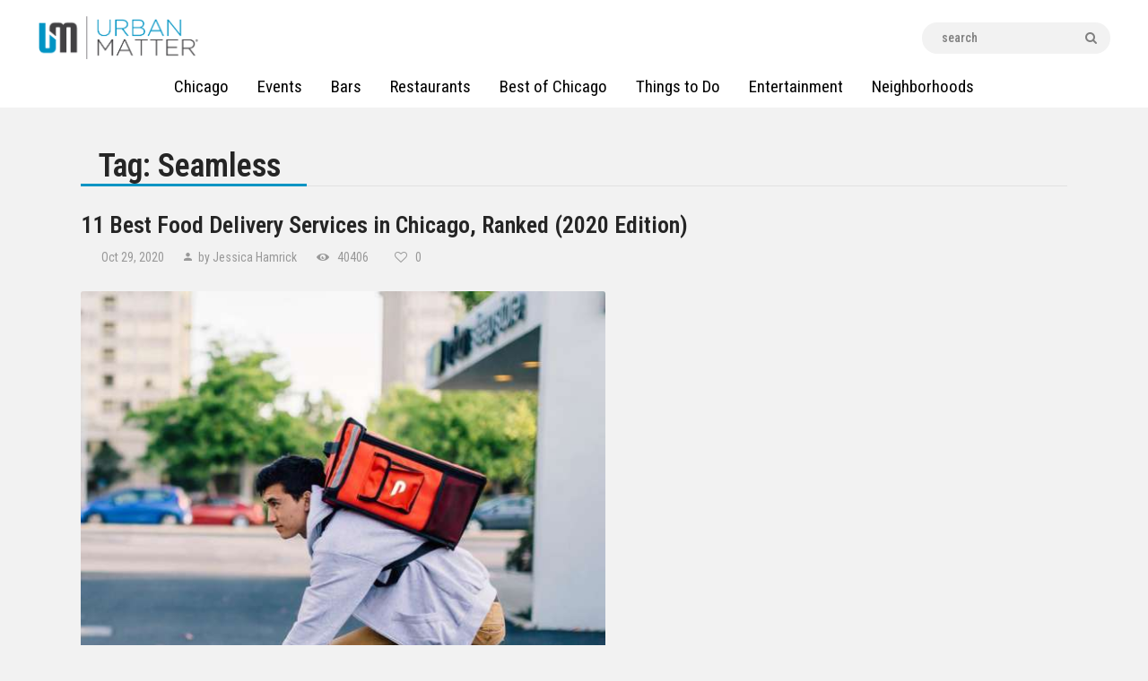

--- FILE ---
content_type: text/html; charset=UTF-8
request_url: https://urbanmatter.com/chicago/tag/seamless/
body_size: 27266
content:
<!DOCTYPE html>
<html lang="en-US" class="no-js
									 scheme_default										">
<head>
<!-- Global site tag (gtag.js) - Google Analytics -->
<script async src="https://www.googletagmanager.com/gtag/js?id=UA-36482925-42"></script>
<script>
  window.dataLayer = window.dataLayer || [];
  function gtag(){dataLayer.push(arguments);}
  gtag('js', new Date());

  gtag('config', 'UA-36482925-42');
</script>

<!-- Google Tag Manager -->
<script>(function(w,d,s,l,i){w[l]=w[l]||[];w[l].push({'gtm.start':
new Date().getTime(),event:'gtm.js'});var f=d.getElementsByTagName(s)[0],
j=d.createElement(s),dl=l!='dataLayer'?'&l='+l:'';j.async=true;j.src=
'https://www.googletagmanager.com/gtm.js?id='+i+dl;f.parentNode.insertBefore(j,f);
})(window,document,'script','dataLayer','GTM-MSXVCXV');</script>
<!-- End Google Tag Manager -->

			<meta charset="UTF-8">
<script type="text/javascript">
/* <![CDATA[ */
var gform;gform||(document.addEventListener("gform_main_scripts_loaded",function(){gform.scriptsLoaded=!0}),document.addEventListener("gform/theme/scripts_loaded",function(){gform.themeScriptsLoaded=!0}),window.addEventListener("DOMContentLoaded",function(){gform.domLoaded=!0}),gform={domLoaded:!1,scriptsLoaded:!1,themeScriptsLoaded:!1,isFormEditor:()=>"function"==typeof InitializeEditor,callIfLoaded:function(o){return!(!gform.domLoaded||!gform.scriptsLoaded||!gform.themeScriptsLoaded&&!gform.isFormEditor()||(gform.isFormEditor()&&console.warn("The use of gform.initializeOnLoaded() is deprecated in the form editor context and will be removed in Gravity Forms 3.1."),o(),0))},initializeOnLoaded:function(o){gform.callIfLoaded(o)||(document.addEventListener("gform_main_scripts_loaded",()=>{gform.scriptsLoaded=!0,gform.callIfLoaded(o)}),document.addEventListener("gform/theme/scripts_loaded",()=>{gform.themeScriptsLoaded=!0,gform.callIfLoaded(o)}),window.addEventListener("DOMContentLoaded",()=>{gform.domLoaded=!0,gform.callIfLoaded(o)}))},hooks:{action:{},filter:{}},addAction:function(o,r,e,t){gform.addHook("action",o,r,e,t)},addFilter:function(o,r,e,t){gform.addHook("filter",o,r,e,t)},doAction:function(o){gform.doHook("action",o,arguments)},applyFilters:function(o){return gform.doHook("filter",o,arguments)},removeAction:function(o,r){gform.removeHook("action",o,r)},removeFilter:function(o,r,e){gform.removeHook("filter",o,r,e)},addHook:function(o,r,e,t,n){null==gform.hooks[o][r]&&(gform.hooks[o][r]=[]);var d=gform.hooks[o][r];null==n&&(n=r+"_"+d.length),gform.hooks[o][r].push({tag:n,callable:e,priority:t=null==t?10:t})},doHook:function(r,o,e){var t;if(e=Array.prototype.slice.call(e,1),null!=gform.hooks[r][o]&&((o=gform.hooks[r][o]).sort(function(o,r){return o.priority-r.priority}),o.forEach(function(o){"function"!=typeof(t=o.callable)&&(t=window[t]),"action"==r?t.apply(null,e):e[0]=t.apply(null,e)})),"filter"==r)return e[0]},removeHook:function(o,r,t,n){var e;null!=gform.hooks[o][r]&&(e=(e=gform.hooks[o][r]).filter(function(o,r,e){return!!(null!=n&&n!=o.tag||null!=t&&t!=o.priority)}),gform.hooks[o][r]=e)}});
/* ]]> */
</script>

		<meta name="viewport" content="width=device-width, initial-scale=1, maximum-scale=1">
		<meta name="format-detection" content="telephone=no">
		<link rel="profile" href="https://gmpg.org/xfn/11">
		<link rel="pingback" href="https://urbanmatter.com/chicago/xmlrpc.php">
		<meta name='robots' content='noindex, follow' />
	<style>img:is([sizes="auto" i], [sizes^="auto," i]) { contain-intrinsic-size: 3000px 1500px }</style>
	
	<!-- This site is optimized with the Yoast SEO Premium plugin v21.4 (Yoast SEO v26.8) - https://yoast.com/product/yoast-seo-premium-wordpress/ -->
	<title>Seamless Archives | UrbanMatter</title>
	<meta property="og:locale" content="en_US" />
	<meta property="og:type" content="article" />
	<meta property="og:title" content="Seamless Archives" />
	<meta property="og:url" content="https://urbanmatter.com/chicago/tag/seamless/" />
	<meta property="og:site_name" content="UrbanMatter" />
	<meta property="og:image" content="https://urbanmatter.com/chicago/wp-content/uploads/2015/03/logo-top.png" />
	<meta property="og:image:width" content="371" />
	<meta property="og:image:height" content="99" />
	<meta property="og:image:type" content="image/png" />
	<meta name="twitter:card" content="summary_large_image" />
	<meta name="twitter:site" content="@UMatterChicago" />
	<script type="application/ld+json" class="yoast-schema-graph">{"@context":"https://schema.org","@graph":[{"@type":"CollectionPage","@id":"https://urbanmatter.com/chicago/tag/seamless/","url":"https://urbanmatter.com/chicago/tag/seamless/","name":"Seamless Archives | UrbanMatter","isPartOf":{"@id":"https://urbanmatter.com/chicago/#website"},"primaryImageOfPage":{"@id":"https://urbanmatter.com/chicago/tag/seamless/#primaryimage"},"image":{"@id":"https://urbanmatter.com/chicago/tag/seamless/#primaryimage"},"thumbnailUrl":"https://urbanmatter.com/chicago/wp-content/uploads/2018/02/26159092_842759419236073_2379522163859259392_n.jpg","breadcrumb":{"@id":"https://urbanmatter.com/chicago/tag/seamless/#breadcrumb"},"inLanguage":"en-US"},{"@type":"ImageObject","inLanguage":"en-US","@id":"https://urbanmatter.com/chicago/tag/seamless/#primaryimage","url":"https://urbanmatter.com/chicago/wp-content/uploads/2018/02/26159092_842759419236073_2379522163859259392_n.jpg","contentUrl":"https://urbanmatter.com/chicago/wp-content/uploads/2018/02/26159092_842759419236073_2379522163859259392_n.jpg","width":910,"height":1024,"caption":"Photo Credit: DoorDash Instagram"},{"@type":"BreadcrumbList","@id":"https://urbanmatter.com/chicago/tag/seamless/#breadcrumb","itemListElement":[{"@type":"ListItem","position":1,"name":"Home","item":"https://urbanmatter.com/chicago/"},{"@type":"ListItem","position":2,"name":"Seamless"}]},{"@type":"WebSite","@id":"https://urbanmatter.com/chicago/#website","url":"https://urbanmatter.com/chicago/","name":"UrbanMatter","description":"For What Really Matters","publisher":{"@id":"https://urbanmatter.com/chicago/#organization"},"potentialAction":[{"@type":"SearchAction","target":{"@type":"EntryPoint","urlTemplate":"https://urbanmatter.com/chicago/?s={search_term_string}"},"query-input":{"@type":"PropertyValueSpecification","valueRequired":true,"valueName":"search_term_string"}}],"inLanguage":"en-US"},{"@type":"Organization","@id":"https://urbanmatter.com/chicago/#organization","name":"UrbanMatter Chicago","url":"https://urbanmatter.com/chicago/","logo":{"@type":"ImageObject","inLanguage":"en-US","@id":"https://urbanmatter.com/chicago/#/schema/logo/image/","url":"https://urbanmatter.com/chicago/wp-content/uploads/2016/09/UM_Logo-1.png","contentUrl":"https://urbanmatter.com/chicago/wp-content/uploads/2016/09/UM_Logo-1.png","width":371,"height":99,"caption":"UrbanMatter Chicago"},"image":{"@id":"https://urbanmatter.com/chicago/#/schema/logo/image/"},"sameAs":["http://facebook.com/Pluggchicago/","https://x.com/UMatterChicago"]}]}</script>
	<!-- / Yoast SEO Premium plugin. -->


<link rel='dns-prefetch' href='//fonts.googleapis.com' />
<link rel="alternate" type="application/rss+xml" title="UrbanMatter &raquo; Feed" href="https://urbanmatter.com/chicago/feed/" />
<link rel="alternate" type="application/rss+xml" title="UrbanMatter &raquo; Seamless Tag Feed" href="https://urbanmatter.com/chicago/tag/seamless/feed/" />
<meta property="og:site_name" content="UrbanMatter" />
			<meta property="og:description" content="For What Really Matters" />
			<meta property="og:type" content="website" /><script type="text/javascript">
/* <![CDATA[ */
window._wpemojiSettings = {"baseUrl":"https:\/\/s.w.org\/images\/core\/emoji\/15.0.3\/72x72\/","ext":".png","svgUrl":"https:\/\/s.w.org\/images\/core\/emoji\/15.0.3\/svg\/","svgExt":".svg","source":{"concatemoji":"https:\/\/urbanmatter.com\/chicago\/wp-includes\/js\/wp-emoji-release.min.js?ver=a2d1c1ea2d4dcd7422873932470ab1c5"}};
/*! This file is auto-generated */
!function(i,n){var o,s,e;function c(e){try{var t={supportTests:e,timestamp:(new Date).valueOf()};sessionStorage.setItem(o,JSON.stringify(t))}catch(e){}}function p(e,t,n){e.clearRect(0,0,e.canvas.width,e.canvas.height),e.fillText(t,0,0);var t=new Uint32Array(e.getImageData(0,0,e.canvas.width,e.canvas.height).data),r=(e.clearRect(0,0,e.canvas.width,e.canvas.height),e.fillText(n,0,0),new Uint32Array(e.getImageData(0,0,e.canvas.width,e.canvas.height).data));return t.every(function(e,t){return e===r[t]})}function u(e,t,n){switch(t){case"flag":return n(e,"\ud83c\udff3\ufe0f\u200d\u26a7\ufe0f","\ud83c\udff3\ufe0f\u200b\u26a7\ufe0f")?!1:!n(e,"\ud83c\uddfa\ud83c\uddf3","\ud83c\uddfa\u200b\ud83c\uddf3")&&!n(e,"\ud83c\udff4\udb40\udc67\udb40\udc62\udb40\udc65\udb40\udc6e\udb40\udc67\udb40\udc7f","\ud83c\udff4\u200b\udb40\udc67\u200b\udb40\udc62\u200b\udb40\udc65\u200b\udb40\udc6e\u200b\udb40\udc67\u200b\udb40\udc7f");case"emoji":return!n(e,"\ud83d\udc26\u200d\u2b1b","\ud83d\udc26\u200b\u2b1b")}return!1}function f(e,t,n){var r="undefined"!=typeof WorkerGlobalScope&&self instanceof WorkerGlobalScope?new OffscreenCanvas(300,150):i.createElement("canvas"),a=r.getContext("2d",{willReadFrequently:!0}),o=(a.textBaseline="top",a.font="600 32px Arial",{});return e.forEach(function(e){o[e]=t(a,e,n)}),o}function t(e){var t=i.createElement("script");t.src=e,t.defer=!0,i.head.appendChild(t)}"undefined"!=typeof Promise&&(o="wpEmojiSettingsSupports",s=["flag","emoji"],n.supports={everything:!0,everythingExceptFlag:!0},e=new Promise(function(e){i.addEventListener("DOMContentLoaded",e,{once:!0})}),new Promise(function(t){var n=function(){try{var e=JSON.parse(sessionStorage.getItem(o));if("object"==typeof e&&"number"==typeof e.timestamp&&(new Date).valueOf()<e.timestamp+604800&&"object"==typeof e.supportTests)return e.supportTests}catch(e){}return null}();if(!n){if("undefined"!=typeof Worker&&"undefined"!=typeof OffscreenCanvas&&"undefined"!=typeof URL&&URL.createObjectURL&&"undefined"!=typeof Blob)try{var e="postMessage("+f.toString()+"("+[JSON.stringify(s),u.toString(),p.toString()].join(",")+"));",r=new Blob([e],{type:"text/javascript"}),a=new Worker(URL.createObjectURL(r),{name:"wpTestEmojiSupports"});return void(a.onmessage=function(e){c(n=e.data),a.terminate(),t(n)})}catch(e){}c(n=f(s,u,p))}t(n)}).then(function(e){for(var t in e)n.supports[t]=e[t],n.supports.everything=n.supports.everything&&n.supports[t],"flag"!==t&&(n.supports.everythingExceptFlag=n.supports.everythingExceptFlag&&n.supports[t]);n.supports.everythingExceptFlag=n.supports.everythingExceptFlag&&!n.supports.flag,n.DOMReady=!1,n.readyCallback=function(){n.DOMReady=!0}}).then(function(){return e}).then(function(){var e;n.supports.everything||(n.readyCallback(),(e=n.source||{}).concatemoji?t(e.concatemoji):e.wpemoji&&e.twemoji&&(t(e.twemoji),t(e.wpemoji)))}))}((window,document),window._wpemojiSettings);
/* ]]> */
</script>
<link property="stylesheet" rel='stylesheet' id='mec-select2-style-css' href='https://urbanmatter.com/chicago/wp-content/plugins/modern-events-calendar/assets/packages/select2/select2.min.css?ver=a2d1c1ea2d4dcd7422873932470ab1c5' type='text/css' media='all' />
<link property="stylesheet" rel='stylesheet' id='mec-font-icons-css' href='https://urbanmatter.com/chicago/wp-content/plugins/modern-events-calendar/assets/css/iconfonts.css?ver=a2d1c1ea2d4dcd7422873932470ab1c5' type='text/css' media='all' />
<link property="stylesheet" rel='stylesheet' id='mec-frontend-style-css' href='https://urbanmatter.com/chicago/wp-content/plugins/modern-events-calendar/assets/css/frontend.min.css?ver=5.2.3' type='text/css' media='all' />
<link property="stylesheet" rel='stylesheet' id='mec-tooltip-style-css' href='https://urbanmatter.com/chicago/wp-content/plugins/modern-events-calendar/assets/packages/tooltip/tooltip.css?ver=a2d1c1ea2d4dcd7422873932470ab1c5' type='text/css' media='all' />
<link property="stylesheet" rel='stylesheet' id='mec-tooltip-shadow-style-css' href='https://urbanmatter.com/chicago/wp-content/plugins/modern-events-calendar/assets/packages/tooltip/tooltipster-sideTip-shadow.min.css?ver=a2d1c1ea2d4dcd7422873932470ab1c5' type='text/css' media='all' />
<link property="stylesheet" rel='stylesheet' id='mec-featherlight-style-css' href='https://urbanmatter.com/chicago/wp-content/plugins/modern-events-calendar/assets/packages/featherlight/featherlight.css?ver=a2d1c1ea2d4dcd7422873932470ab1c5' type='text/css' media='all' />
<link property="stylesheet" rel='stylesheet' id='mec-google-fonts-css' href='//fonts.googleapis.com/css?family=Montserrat%3A400%2C700%7CRoboto%3A100%2C300%2C400%2C700&#038;ver=a2d1c1ea2d4dcd7422873932470ab1c5' type='text/css' media='all' />
<link property="stylesheet" rel='stylesheet' id='mec-lity-style-css' href='https://urbanmatter.com/chicago/wp-content/plugins/modern-events-calendar/assets/packages/lity/lity.min.css?ver=a2d1c1ea2d4dcd7422873932470ab1c5' type='text/css' media='all' />
<style id='wp-emoji-styles-inline-css' type='text/css'>

	img.wp-smiley, img.emoji {
		display: inline !important;
		border: none !important;
		box-shadow: none !important;
		height: 1em !important;
		width: 1em !important;
		margin: 0 0.07em !important;
		vertical-align: -0.1em !important;
		background: none !important;
		padding: 0 !important;
	}
</style>
<link property="stylesheet" rel='stylesheet' id='wp-block-library-css' href='https://urbanmatter.com/chicago/wp-includes/css/dist/block-library/style.min.css?ver=a2d1c1ea2d4dcd7422873932470ab1c5' type='text/css' media='all' />
<link property="stylesheet" rel='stylesheet' id='wp-components-css' href='https://urbanmatter.com/chicago/wp-includes/css/dist/components/style.min.css?ver=a2d1c1ea2d4dcd7422873932470ab1c5' type='text/css' media='all' />
<link property="stylesheet" rel='stylesheet' id='wp-preferences-css' href='https://urbanmatter.com/chicago/wp-includes/css/dist/preferences/style.min.css?ver=a2d1c1ea2d4dcd7422873932470ab1c5' type='text/css' media='all' />
<link property="stylesheet" rel='stylesheet' id='wp-block-editor-css' href='https://urbanmatter.com/chicago/wp-includes/css/dist/block-editor/style.min.css?ver=a2d1c1ea2d4dcd7422873932470ab1c5' type='text/css' media='all' />
<link property="stylesheet" rel='stylesheet' id='popup-maker-block-library-style-css' href='https://urbanmatter.com/chicago/wp-content/plugins/popup-maker/dist/packages/block-library-style.css?ver=dbea705cfafe089d65f1' type='text/css' media='all' />
<style id='classic-theme-styles-inline-css' type='text/css'>
/*! This file is auto-generated */
.wp-block-button__link{color:#fff;background-color:#32373c;border-radius:9999px;box-shadow:none;text-decoration:none;padding:calc(.667em + 2px) calc(1.333em + 2px);font-size:1.125em}.wp-block-file__button{background:#32373c;color:#fff;text-decoration:none}
</style>
<style id='global-styles-inline-css' type='text/css'>
:root{--wp--preset--aspect-ratio--square: 1;--wp--preset--aspect-ratio--4-3: 4/3;--wp--preset--aspect-ratio--3-4: 3/4;--wp--preset--aspect-ratio--3-2: 3/2;--wp--preset--aspect-ratio--2-3: 2/3;--wp--preset--aspect-ratio--16-9: 16/9;--wp--preset--aspect-ratio--9-16: 9/16;--wp--preset--color--black: #000000;--wp--preset--color--cyan-bluish-gray: #abb8c3;--wp--preset--color--white: #ffffff;--wp--preset--color--pale-pink: #f78da7;--wp--preset--color--vivid-red: #cf2e2e;--wp--preset--color--luminous-vivid-orange: #ff6900;--wp--preset--color--luminous-vivid-amber: #fcb900;--wp--preset--color--light-green-cyan: #7bdcb5;--wp--preset--color--vivid-green-cyan: #00d084;--wp--preset--color--pale-cyan-blue: #8ed1fc;--wp--preset--color--vivid-cyan-blue: #0693e3;--wp--preset--color--vivid-purple: #9b51e0;--wp--preset--color--bg-color: #f2f2f2;--wp--preset--color--bd-color: #e9e9e9;--wp--preset--color--text: #646464;--wp--preset--color--text-dark: #252525;--wp--preset--color--text-light: #999999;--wp--preset--color--text-link: #0094c3;--wp--preset--color--text-hover: #252525;--wp--preset--color--text-link-2: #0094c3;--wp--preset--color--text-hover-2: #252525;--wp--preset--color--text-link-3: #0094c3;--wp--preset--color--text-hover-3: #252525;--wp--preset--gradient--vivid-cyan-blue-to-vivid-purple: linear-gradient(135deg,rgba(6,147,227,1) 0%,rgb(155,81,224) 100%);--wp--preset--gradient--light-green-cyan-to-vivid-green-cyan: linear-gradient(135deg,rgb(122,220,180) 0%,rgb(0,208,130) 100%);--wp--preset--gradient--luminous-vivid-amber-to-luminous-vivid-orange: linear-gradient(135deg,rgba(252,185,0,1) 0%,rgba(255,105,0,1) 100%);--wp--preset--gradient--luminous-vivid-orange-to-vivid-red: linear-gradient(135deg,rgba(255,105,0,1) 0%,rgb(207,46,46) 100%);--wp--preset--gradient--very-light-gray-to-cyan-bluish-gray: linear-gradient(135deg,rgb(238,238,238) 0%,rgb(169,184,195) 100%);--wp--preset--gradient--cool-to-warm-spectrum: linear-gradient(135deg,rgb(74,234,220) 0%,rgb(151,120,209) 20%,rgb(207,42,186) 40%,rgb(238,44,130) 60%,rgb(251,105,98) 80%,rgb(254,248,76) 100%);--wp--preset--gradient--blush-light-purple: linear-gradient(135deg,rgb(255,206,236) 0%,rgb(152,150,240) 100%);--wp--preset--gradient--blush-bordeaux: linear-gradient(135deg,rgb(254,205,165) 0%,rgb(254,45,45) 50%,rgb(107,0,62) 100%);--wp--preset--gradient--luminous-dusk: linear-gradient(135deg,rgb(255,203,112) 0%,rgb(199,81,192) 50%,rgb(65,88,208) 100%);--wp--preset--gradient--pale-ocean: linear-gradient(135deg,rgb(255,245,203) 0%,rgb(182,227,212) 50%,rgb(51,167,181) 100%);--wp--preset--gradient--electric-grass: linear-gradient(135deg,rgb(202,248,128) 0%,rgb(113,206,126) 100%);--wp--preset--gradient--midnight: linear-gradient(135deg,rgb(2,3,129) 0%,rgb(40,116,252) 100%);--wp--preset--font-size--small: 13px;--wp--preset--font-size--medium: 20px;--wp--preset--font-size--large: 36px;--wp--preset--font-size--x-large: 42px;--wp--preset--spacing--20: 0.44rem;--wp--preset--spacing--30: 0.67rem;--wp--preset--spacing--40: 1rem;--wp--preset--spacing--50: 1.5rem;--wp--preset--spacing--60: 2.25rem;--wp--preset--spacing--70: 3.38rem;--wp--preset--spacing--80: 5.06rem;--wp--preset--shadow--natural: 6px 6px 9px rgba(0, 0, 0, 0.2);--wp--preset--shadow--deep: 12px 12px 50px rgba(0, 0, 0, 0.4);--wp--preset--shadow--sharp: 6px 6px 0px rgba(0, 0, 0, 0.2);--wp--preset--shadow--outlined: 6px 6px 0px -3px rgba(255, 255, 255, 1), 6px 6px rgba(0, 0, 0, 1);--wp--preset--shadow--crisp: 6px 6px 0px rgba(0, 0, 0, 1);}:where(.is-layout-flex){gap: 0.5em;}:where(.is-layout-grid){gap: 0.5em;}body .is-layout-flex{display: flex;}.is-layout-flex{flex-wrap: wrap;align-items: center;}.is-layout-flex > :is(*, div){margin: 0;}body .is-layout-grid{display: grid;}.is-layout-grid > :is(*, div){margin: 0;}:where(.wp-block-columns.is-layout-flex){gap: 2em;}:where(.wp-block-columns.is-layout-grid){gap: 2em;}:where(.wp-block-post-template.is-layout-flex){gap: 1.25em;}:where(.wp-block-post-template.is-layout-grid){gap: 1.25em;}.has-black-color{color: var(--wp--preset--color--black) !important;}.has-cyan-bluish-gray-color{color: var(--wp--preset--color--cyan-bluish-gray) !important;}.has-white-color{color: var(--wp--preset--color--white) !important;}.has-pale-pink-color{color: var(--wp--preset--color--pale-pink) !important;}.has-vivid-red-color{color: var(--wp--preset--color--vivid-red) !important;}.has-luminous-vivid-orange-color{color: var(--wp--preset--color--luminous-vivid-orange) !important;}.has-luminous-vivid-amber-color{color: var(--wp--preset--color--luminous-vivid-amber) !important;}.has-light-green-cyan-color{color: var(--wp--preset--color--light-green-cyan) !important;}.has-vivid-green-cyan-color{color: var(--wp--preset--color--vivid-green-cyan) !important;}.has-pale-cyan-blue-color{color: var(--wp--preset--color--pale-cyan-blue) !important;}.has-vivid-cyan-blue-color{color: var(--wp--preset--color--vivid-cyan-blue) !important;}.has-vivid-purple-color{color: var(--wp--preset--color--vivid-purple) !important;}.has-black-background-color{background-color: var(--wp--preset--color--black) !important;}.has-cyan-bluish-gray-background-color{background-color: var(--wp--preset--color--cyan-bluish-gray) !important;}.has-white-background-color{background-color: var(--wp--preset--color--white) !important;}.has-pale-pink-background-color{background-color: var(--wp--preset--color--pale-pink) !important;}.has-vivid-red-background-color{background-color: var(--wp--preset--color--vivid-red) !important;}.has-luminous-vivid-orange-background-color{background-color: var(--wp--preset--color--luminous-vivid-orange) !important;}.has-luminous-vivid-amber-background-color{background-color: var(--wp--preset--color--luminous-vivid-amber) !important;}.has-light-green-cyan-background-color{background-color: var(--wp--preset--color--light-green-cyan) !important;}.has-vivid-green-cyan-background-color{background-color: var(--wp--preset--color--vivid-green-cyan) !important;}.has-pale-cyan-blue-background-color{background-color: var(--wp--preset--color--pale-cyan-blue) !important;}.has-vivid-cyan-blue-background-color{background-color: var(--wp--preset--color--vivid-cyan-blue) !important;}.has-vivid-purple-background-color{background-color: var(--wp--preset--color--vivid-purple) !important;}.has-black-border-color{border-color: var(--wp--preset--color--black) !important;}.has-cyan-bluish-gray-border-color{border-color: var(--wp--preset--color--cyan-bluish-gray) !important;}.has-white-border-color{border-color: var(--wp--preset--color--white) !important;}.has-pale-pink-border-color{border-color: var(--wp--preset--color--pale-pink) !important;}.has-vivid-red-border-color{border-color: var(--wp--preset--color--vivid-red) !important;}.has-luminous-vivid-orange-border-color{border-color: var(--wp--preset--color--luminous-vivid-orange) !important;}.has-luminous-vivid-amber-border-color{border-color: var(--wp--preset--color--luminous-vivid-amber) !important;}.has-light-green-cyan-border-color{border-color: var(--wp--preset--color--light-green-cyan) !important;}.has-vivid-green-cyan-border-color{border-color: var(--wp--preset--color--vivid-green-cyan) !important;}.has-pale-cyan-blue-border-color{border-color: var(--wp--preset--color--pale-cyan-blue) !important;}.has-vivid-cyan-blue-border-color{border-color: var(--wp--preset--color--vivid-cyan-blue) !important;}.has-vivid-purple-border-color{border-color: var(--wp--preset--color--vivid-purple) !important;}.has-vivid-cyan-blue-to-vivid-purple-gradient-background{background: var(--wp--preset--gradient--vivid-cyan-blue-to-vivid-purple) !important;}.has-light-green-cyan-to-vivid-green-cyan-gradient-background{background: var(--wp--preset--gradient--light-green-cyan-to-vivid-green-cyan) !important;}.has-luminous-vivid-amber-to-luminous-vivid-orange-gradient-background{background: var(--wp--preset--gradient--luminous-vivid-amber-to-luminous-vivid-orange) !important;}.has-luminous-vivid-orange-to-vivid-red-gradient-background{background: var(--wp--preset--gradient--luminous-vivid-orange-to-vivid-red) !important;}.has-very-light-gray-to-cyan-bluish-gray-gradient-background{background: var(--wp--preset--gradient--very-light-gray-to-cyan-bluish-gray) !important;}.has-cool-to-warm-spectrum-gradient-background{background: var(--wp--preset--gradient--cool-to-warm-spectrum) !important;}.has-blush-light-purple-gradient-background{background: var(--wp--preset--gradient--blush-light-purple) !important;}.has-blush-bordeaux-gradient-background{background: var(--wp--preset--gradient--blush-bordeaux) !important;}.has-luminous-dusk-gradient-background{background: var(--wp--preset--gradient--luminous-dusk) !important;}.has-pale-ocean-gradient-background{background: var(--wp--preset--gradient--pale-ocean) !important;}.has-electric-grass-gradient-background{background: var(--wp--preset--gradient--electric-grass) !important;}.has-midnight-gradient-background{background: var(--wp--preset--gradient--midnight) !important;}.has-small-font-size{font-size: var(--wp--preset--font-size--small) !important;}.has-medium-font-size{font-size: var(--wp--preset--font-size--medium) !important;}.has-large-font-size{font-size: var(--wp--preset--font-size--large) !important;}.has-x-large-font-size{font-size: var(--wp--preset--font-size--x-large) !important;}
:where(.wp-block-post-template.is-layout-flex){gap: 1.25em;}:where(.wp-block-post-template.is-layout-grid){gap: 1.25em;}
:where(.wp-block-columns.is-layout-flex){gap: 2em;}:where(.wp-block-columns.is-layout-grid){gap: 2em;}
:root :where(.wp-block-pullquote){font-size: 1.5em;line-height: 1.6;}
</style>
<link property="stylesheet" rel='stylesheet' id='dashicons-css' href='https://urbanmatter.com/chicago/wp-includes/css/dashicons.min.css?ver=a2d1c1ea2d4dcd7422873932470ab1c5' type='text/css' media='all' />
<link property="stylesheet" rel='stylesheet' id='admin-bar-css' href='https://urbanmatter.com/chicago/wp-includes/css/admin-bar.min.css?ver=a2d1c1ea2d4dcd7422873932470ab1c5' type='text/css' media='all' />
<style id='admin-bar-inline-css' type='text/css'>

    /* Hide CanvasJS credits for P404 charts specifically */
    #p404RedirectChart .canvasjs-chart-credit {
        display: none !important;
    }
    
    #p404RedirectChart canvas {
        border-radius: 6px;
    }

    .p404-redirect-adminbar-weekly-title {
        font-weight: bold;
        font-size: 14px;
        color: #fff;
        margin-bottom: 6px;
    }

    #wpadminbar #wp-admin-bar-p404_free_top_button .ab-icon:before {
        content: "\f103";
        color: #dc3545;
        top: 3px;
    }
    
    #wp-admin-bar-p404_free_top_button .ab-item {
        min-width: 80px !important;
        padding: 0px !important;
    }
    
    /* Ensure proper positioning and z-index for P404 dropdown */
    .p404-redirect-adminbar-dropdown-wrap { 
        min-width: 0; 
        padding: 0;
        position: static !important;
    }
    
    #wpadminbar #wp-admin-bar-p404_free_top_button_dropdown {
        position: static !important;
    }
    
    #wpadminbar #wp-admin-bar-p404_free_top_button_dropdown .ab-item {
        padding: 0 !important;
        margin: 0 !important;
    }
    
    .p404-redirect-dropdown-container {
        min-width: 340px;
        padding: 18px 18px 12px 18px;
        background: #23282d !important;
        color: #fff;
        border-radius: 12px;
        box-shadow: 0 8px 32px rgba(0,0,0,0.25);
        margin-top: 10px;
        position: relative !important;
        z-index: 999999 !important;
        display: block !important;
        border: 1px solid #444;
    }
    
    /* Ensure P404 dropdown appears on hover */
    #wpadminbar #wp-admin-bar-p404_free_top_button .p404-redirect-dropdown-container { 
        display: none !important;
    }
    
    #wpadminbar #wp-admin-bar-p404_free_top_button:hover .p404-redirect-dropdown-container { 
        display: block !important;
    }
    
    #wpadminbar #wp-admin-bar-p404_free_top_button:hover #wp-admin-bar-p404_free_top_button_dropdown .p404-redirect-dropdown-container {
        display: block !important;
    }
    
    .p404-redirect-card {
        background: #2c3338;
        border-radius: 8px;
        padding: 18px 18px 12px 18px;
        box-shadow: 0 2px 8px rgba(0,0,0,0.07);
        display: flex;
        flex-direction: column;
        align-items: flex-start;
        border: 1px solid #444;
    }
    
    .p404-redirect-btn {
        display: inline-block;
        background: #dc3545;
        color: #fff !important;
        font-weight: bold;
        padding: 5px 22px;
        border-radius: 8px;
        text-decoration: none;
        font-size: 17px;
        transition: background 0.2s, box-shadow 0.2s;
        margin-top: 8px;
        box-shadow: 0 2px 8px rgba(220,53,69,0.15);
        text-align: center;
        line-height: 1.6;
    }
    
    .p404-redirect-btn:hover {
        background: #c82333;
        color: #fff !important;
        box-shadow: 0 4px 16px rgba(220,53,69,0.25);
    }
    
    /* Prevent conflicts with other admin bar dropdowns */
    #wpadminbar .ab-top-menu > li:hover > .ab-item,
    #wpadminbar .ab-top-menu > li.hover > .ab-item {
        z-index: auto;
    }
    
    #wpadminbar #wp-admin-bar-p404_free_top_button:hover > .ab-item {
        z-index: 999998 !important;
    }
    
</style>
<link property="stylesheet" rel='stylesheet' id='font-awesome-css' href='https://urbanmatter.com/chicago/wp-content/plugins/arconix-shortcodes/includes/css/font-awesome.min.css?ver=4.6.3' type='text/css' media='all' />
<link property="stylesheet" rel='stylesheet' id='arconix-shortcodes-css' href='https://urbanmatter.com/chicago/wp-content/plugins/arconix-shortcodes/includes/css/arconix-shortcodes.min.css?ver=2.1.19' type='text/css' media='all' />
<link property="stylesheet" rel='stylesheet' id='easy_author_image-css' href='https://urbanmatter.com/chicago/wp-content/plugins/easy-author-image/css/easy-author-image.css?ver=a2d1c1ea2d4dcd7422873932470ab1c5' type='text/css' media='all' />
<link property="stylesheet" rel='stylesheet' id='trx_addons-icons-css' href='https://urbanmatter.com/chicago/wp-content/plugins/trx_addons/css/font-icons/css/trx_addons_icons-embedded.css' type='text/css' media='all' />
<link property="stylesheet" rel='stylesheet' id='jquery-swiper-css' href='https://urbanmatter.com/chicago/wp-content/plugins/trx_addons/js/swiper/swiper.min.css' type='text/css' media='all' />
<link property="stylesheet" rel='stylesheet' id='magnific-popup-css' href='https://urbanmatter.com/chicago/wp-content/plugins/trx_addons/js/magnific/magnific-popup.min.css' type='text/css' media='all' />
<link property="stylesheet" rel='stylesheet' id='trx_addons-css' href='https://urbanmatter.com/chicago/wp-content/plugins/trx_addons/css/trx_addons.css' type='text/css' media='all' />
<link property="stylesheet" rel='stylesheet' id='trx_addons-animation-css' href='https://urbanmatter.com/chicago/wp-content/plugins/trx_addons/css/trx_addons.animation.css' type='text/css' media='all' />
<link property="stylesheet" rel='stylesheet' id='ppress-frontend-css' href='https://urbanmatter.com/chicago/wp-content/plugins/wp-user-avatar/assets/css/frontend.min.css?ver=4.16.8' type='text/css' media='all' />
<link property="stylesheet" rel='stylesheet' id='ppress-flatpickr-css' href='https://urbanmatter.com/chicago/wp-content/plugins/wp-user-avatar/assets/flatpickr/flatpickr.min.css?ver=4.16.8' type='text/css' media='all' />
<link property="stylesheet" rel='stylesheet' id='ppress-select2-css' href='https://urbanmatter.com/chicago/wp-content/plugins/wp-user-avatar/assets/select2/select2.min.css?ver=a2d1c1ea2d4dcd7422873932470ab1c5' type='text/css' media='all' />
<link property="stylesheet" rel='stylesheet' id='buzzstone-parent-style-css' href='https://urbanmatter.com/chicago/wp-content/themes/buzzstone/style.css?ver=a2d1c1ea2d4dcd7422873932470ab1c5' type='text/css' media='all' />
<link rel="preload" class="mv-grow-style" href="https://urbanmatter.com/chicago/wp-content/plugins/social-pug/assets/dist/style-frontend-pro.css?ver=1.36.3" as="style"><noscript><link property="stylesheet" rel='stylesheet' id='dpsp-frontend-style-pro-css' href='https://urbanmatter.com/chicago/wp-content/plugins/social-pug/assets/dist/style-frontend-pro.css?ver=1.36.3' type='text/css' media='all' />
</noscript><style id='dpsp-frontend-style-pro-inline-css' type='text/css'>

				@media screen and ( max-width : 720px ) {
					.dpsp-content-wrapper.dpsp-hide-on-mobile,
					.dpsp-share-text.dpsp-hide-on-mobile {
						display: none;
					}
					.dpsp-has-spacing .dpsp-networks-btns-wrapper li {
						margin:0 2% 10px 0;
					}
					.dpsp-network-btn.dpsp-has-label:not(.dpsp-has-count) {
						max-height: 40px;
						padding: 0;
						justify-content: center;
					}
					.dpsp-content-wrapper.dpsp-size-small .dpsp-network-btn.dpsp-has-label:not(.dpsp-has-count){
						max-height: 32px;
					}
					.dpsp-content-wrapper.dpsp-size-large .dpsp-network-btn.dpsp-has-label:not(.dpsp-has-count){
						max-height: 46px;
					}
				}
			
			@media screen and ( max-width : 720px ) {
				aside#dpsp-floating-sidebar.dpsp-hide-on-mobile.opened {
					display: none;
				}
			}
			
</style>
<link property="stylesheet" rel='stylesheet' id='rpt-css' href='https://urbanmatter.com/chicago/wp-content/plugins/dk-pricr-responsive-pricing-table/inc/css/rpt_style.min.css?ver=5.1.13' type='text/css' media='all' />
<link property="stylesheet" rel='stylesheet' id='wpgdprc-front-css-css' href='https://urbanmatter.com/chicago/wp-content/plugins/wp-gdpr-compliance/Assets/css/front.css?ver=1676513672' type='text/css' media='all' />
<style id='wpgdprc-front-css-inline-css' type='text/css'>
:root{--wp-gdpr--bar--background-color: #000000;--wp-gdpr--bar--color: #ffffff;--wp-gdpr--button--background-color: #000000;--wp-gdpr--button--background-color--darken: #000000;--wp-gdpr--button--color: #ffffff;}
</style>
<link property="stylesheet" rel='stylesheet' id='buzzstone-font-google_fonts-css' href='https://fonts.googleapis.com/css?family=Roboto+Condensed:100,100i,200,200i,300,300i,400,400i,500,500i,600,600i,700,700i,800,800i,900,900i&#038;subset=latin,latin-ext' type='text/css' media='all' />
<link property="stylesheet" rel='stylesheet' id='fontello-icons-css' href='https://urbanmatter.com/chicago/wp-content/themes/buzzstone/css/font-icons/css/fontello-embedded.css' type='text/css' media='all' />
<link property="stylesheet" rel='stylesheet' id='buzzstone-main-css' href='https://urbanmatter.com/chicago/wp-content/themes/buzzstone/style.css' type='text/css' media='all' />
<link property="stylesheet" rel='stylesheet' id='buzzstone-custom-css' href='https://urbanmatter.com/chicago/wp-content/themes/buzzstone/css/__custom.css' type='text/css' media='all' />
<link property="stylesheet" rel='stylesheet' id='buzzstone-color-default-css' href='https://urbanmatter.com/chicago/wp-content/themes/buzzstone/css/__colors_default.css' type='text/css' media='all' />
<link property="stylesheet" rel='stylesheet' id='buzzstone-color-dark-css' href='https://urbanmatter.com/chicago/wp-content/themes/buzzstone/css/__colors_dark.css' type='text/css' media='all' />
<link property="stylesheet" rel='stylesheet' id='buzzstone-color-extra-css' href='https://urbanmatter.com/chicago/wp-content/themes/buzzstone/css/__colors_extra.css' type='text/css' media='all' />
<link property="stylesheet" rel='stylesheet' id='buzzstone-color-deep-css' href='https://urbanmatter.com/chicago/wp-content/themes/buzzstone/css/__colors_deep.css' type='text/css' media='all' />
<link property="stylesheet" rel='stylesheet' id='mediaelement-css' href='https://urbanmatter.com/chicago/wp-includes/js/mediaelement/mediaelementplayer-legacy.min.css?ver=4.2.17' type='text/css' media='all' />
<link property="stylesheet" rel='stylesheet' id='wp-mediaelement-css' href='https://urbanmatter.com/chicago/wp-includes/js/mediaelement/wp-mediaelement.min.css?ver=a2d1c1ea2d4dcd7422873932470ab1c5' type='text/css' media='all' />
<link property="stylesheet" rel='stylesheet' id='buzzstone-child-css' href='https://urbanmatter.com/chicago/wp-content/themes/buzzstone-child/style.css' type='text/css' media='all' />
<link property="stylesheet" rel='stylesheet' id='trx_addons-responsive-css' href='https://urbanmatter.com/chicago/wp-content/plugins/trx_addons/css/trx_addons.responsive.css' type='text/css' media='all' />
<link property="stylesheet" rel='stylesheet' id='buzzstone-responsive-css' href='https://urbanmatter.com/chicago/wp-content/themes/buzzstone/css/responsive.css' type='text/css' media='all' />
<script type="text/javascript" src="https://urbanmatter.com/chicago/wp-includes/js/jquery/jquery.min.js?ver=3.7.1" id="jquery-core-js"></script>
<script type="text/javascript" src="https://urbanmatter.com/chicago/wp-includes/js/jquery/jquery-migrate.min.js?ver=3.4.1" id="jquery-migrate-js"></script>
<script type="text/javascript" src="https://urbanmatter.com/chicago/wp-content/plugins/modern-events-calendar/assets/js/jquery.typewatch.js?ver=a2d1c1ea2d4dcd7422873932470ab1c5" id="mec-typekit-script-js"></script>
<script type="text/javascript" src="https://urbanmatter.com/chicago/wp-content/plugins/modern-events-calendar/assets/packages/featherlight/featherlight.js?ver=a2d1c1ea2d4dcd7422873932470ab1c5" id="mec-featherlight-script-js"></script>
<script type="text/javascript" src="https://urbanmatter.com/chicago/wp-content/plugins/modern-events-calendar/assets/packages/select2/select2.full.min.js?ver=a2d1c1ea2d4dcd7422873932470ab1c5" id="mec-select2-script-js"></script>
<script type="text/javascript" id="mec-frontend-script-js-extra">
/* <![CDATA[ */
var mecdata = {"day":"day","days":"days","hour":"hour","hours":"hours","minute":"minute","minutes":"minutes","second":"second","seconds":"seconds","elementor_edit_mode":"no","recapcha_key":"","ajax_url":"https:\/\/urbanmatter.com\/chicago\/wp-admin\/admin-ajax.php","fes_nonce":"d4548e08ab","current_year":"2026","datepicker_format":"yy-mm-dd&Y-m-d"};
/* ]]> */
</script>
<script type="text/javascript" src="https://urbanmatter.com/chicago/wp-content/plugins/modern-events-calendar/assets/js/frontend.js?ver=5.2.3" id="mec-frontend-script-js"></script>
<script type="text/javascript" src="https://urbanmatter.com/chicago/wp-content/plugins/modern-events-calendar/assets/packages/tooltip/tooltip.js?ver=a2d1c1ea2d4dcd7422873932470ab1c5" id="mec-tooltip-script-js"></script>
<script type="text/javascript" src="https://urbanmatter.com/chicago/wp-content/plugins/modern-events-calendar/assets/js/events.js?ver=5.2.3" id="mec-events-script-js"></script>
<script type="text/javascript" src="https://urbanmatter.com/chicago/wp-content/plugins/modern-events-calendar/assets/packages/lity/lity.min.js?ver=a2d1c1ea2d4dcd7422873932470ab1c5" id="mec-lity-script-js"></script>
<script type="text/javascript" src="https://urbanmatter.com/chicago/wp-content/plugins/modern-events-calendar/assets/packages/colorbrightness/colorbrightness.min.js?ver=a2d1c1ea2d4dcd7422873932470ab1c5" id="mec-colorbrightness-script-js"></script>
<script type="text/javascript" src="https://urbanmatter.com/chicago/wp-content/plugins/modern-events-calendar/assets/packages/owl-carousel/owl.carousel.min.js?ver=a2d1c1ea2d4dcd7422873932470ab1c5" id="mec-owl-carousel-script-js"></script>
<script type="text/javascript" src="https://urbanmatter.com/chicago/wp-content/plugins/wp-user-avatar/assets/flatpickr/flatpickr.min.js?ver=4.16.8" id="ppress-flatpickr-js"></script>
<script type="text/javascript" src="https://urbanmatter.com/chicago/wp-content/plugins/wp-user-avatar/assets/select2/select2.min.js?ver=4.16.8" id="ppress-select2-js"></script>
<script type="text/javascript" src="https://urbanmatter.com/chicago/wp-content/plugins/dk-pricr-responsive-pricing-table/inc/js/rpt.min.js?ver=5.1.13" id="rpt-js"></script>
<script type="text/javascript" id="wpgdprc-front-js-js-extra">
/* <![CDATA[ */
var wpgdprcFront = {"ajaxUrl":"https:\/\/urbanmatter.com\/chicago\/wp-admin\/admin-ajax.php","ajaxNonce":"4647778f88","ajaxArg":"security","pluginPrefix":"wpgdprc","blogId":"1","isMultiSite":"","locale":"en_US","showSignUpModal":"","showFormModal":"","cookieName":"wpgdprc-consent","consentVersion":"","path":"\/","prefix":"wpgdprc"};
/* ]]> */
</script>
<script type="text/javascript" src="https://urbanmatter.com/chicago/wp-content/plugins/wp-gdpr-compliance/Assets/js/front.min.js?ver=1676513672" id="wpgdprc-front-js-js"></script>
<link rel="https://api.w.org/" href="https://urbanmatter.com/chicago/wp-json/" /><link rel="alternate" title="JSON" type="application/json" href="https://urbanmatter.com/chicago/wp-json/wp/v2/tags/4027" /><link rel="EditURI" type="application/rsd+xml" title="RSD" href="https://urbanmatter.com/chicago/xmlrpc.php?rsd" />

<meta name="hubbub-info" description="Hubbub 1.36.3"><meta name="generator" content="Powered by WPBakery Page Builder - drag and drop page builder for WordPress."/>
<link rel="icon" href="https://urbanmatter.com/chicago/wp-content/uploads/2016/09/cropped-fav-1-32x32.png" sizes="32x32" />
<link rel="icon" href="https://urbanmatter.com/chicago/wp-content/uploads/2016/09/cropped-fav-1-192x192.png" sizes="192x192" />
<link rel="apple-touch-icon" href="https://urbanmatter.com/chicago/wp-content/uploads/2016/09/cropped-fav-1-180x180.png" />
<meta name="msapplication-TileImage" content="https://urbanmatter.com/chicago/wp-content/uploads/2016/09/cropped-fav-1-270x270.png" />
		<style type="text/css" id="wp-custom-css">
			li#menu-item-204424 a span { 
	color: #fff!important;
    font-weight: 600!important;
	background: #0094c3!important;
	border-radius: 30px!important;
	padding: 8px 30px 8px 30px
}

li#menu-item-204424 a span:hover { 
	color: #!important;
    font-weight: 600!important;
	background: #ccc!important;
	border-radius: 30px!important;
	padding: 8px 30px 8px 30px
}

/*.post_layout_extra .post_title {
	font-size: 24px!important;
}*/

.scheme_default .top_panel_default .top_panel_navi, .scheme_default.top_panel_default .top_panel_navi {
    background-color: #fff;
}
/*Consistent Heading Sizes*/
h5.post_title.entry-title {
	font-size:24px!important;
}
h1 {
	font-size:36px!important;
}
h2 {
	font-size:26px!important;
}
h3 {
	font-size:22px!important;
}
h4 {
	font-size:20px!important;
}
h5 {
	font-size:18px!important;
}
h6 {
	font-size:16px!important;
}
/*End*/

.content .top_panel_title .content_wrap_go:not(.bigger) .sc_layouts_title_caption .title_top_icon {
    font-weight: 400;
    margin-right: 9px;
    display: none;
}

.scheme_default .section_title {
    border-color: #e9e9e9;
    display: none;
}



#dpsp-floating-sidebar.dpsp-position-left {
    left: 0;
    display: none;
}

.sc_layouts_menu_nav > li:last-child > ul, .sc_layouts_column_align_right .sc_layouts_menu_nav > li.menu-collapse > ul {
    left: 0;
    right: 0;
}

#sb_instagram #sbi_load {
    margin-top: 0px;
}

.wpcf7 .wpcf7-form input {
    max-width: 66%;
    margin-bottom: 2px;
}



@media only screen and (max-width: 768px) {
span.menu-image-title {
	color: #fff;
}
}

@media only screen and (max-width: 768px) {
span.menu-image-title:hover {
	color: #0094c3;
}
}

.wpcf7-form textarea {
    max-height: 2px!important;
    margin-bottom: 0px!important;
}

.widget input[type="text"], .widget input[type="number"], .widget input[type="email"], .widget input[type="url"], .widget input[type="tel"], .widget input[type="password"], .widget input[type="search"], .widget select, .widget textarea, .widget textarea.wp-editor-area {
    padding: 8px 10px;
}

.wpcf7 .wpcf7-form .wpcf7-submit {
    margin: 0px;
}

input.wpcf7-form-control.wpcf7-submit {
	background-color: #0094c3;
}


p {
	font-size: 19px;
}

h5.post_title.entry-title {
   hyphens: none;
}

.vc_btn3.vc_btn3-color-grey.vc_btn3-style-modern {
    color: #ffffff;
    border-color: #0094c3;
    background-color: #0094c3;
}
.mec-calendar.mec-calendar-daily .mec-calendar-d-top h3 {
	color:#40d9f1;
	font-weight: 600;
}
@media (max-width: 787px){
.content_wrap, .content_container {
    width: 100% !important;
}
}



.post_item_single .post_content > .post_meta_single .post_share {
    display: none;
}


/*-----Youtech Button-----*/
.youtech-button {
 background-color:#f15c25 !important;
	 border:1px solid #f15c25 !important;
 width:100%;
  transition: 0.2s;
	margin: 0px 5px 10px 5px;
}
.youtech-button:hover {
 color:#f15c25 !important;
 background-color:#fff !important;
 border:1px solid #f15c25 !important;
}

.scheme_dark.footer_wrap a, .footer_wrap .scheme_dark.vc_row a {
    color: #959595;
}

.scheme_dark.footer_wrap a:hover, .footer_wrap .scheme_dark.vc_row a:hover {
    color: #ffffff;
}

aside#nav_menu-5 {
    padding-left: 5%;
}

.scheme_default .post_categories_style a, .scheme_default .post_meta .post_meta_item.post_categories a {
    color: #fff;
    display: none;
    background-color: #0094c3;
}
button.pum-close.popmake-close {
    position: absolute!important;
    top: 40%!important;
    padding: 0px!important;
    left: 0!important;
    background: none!important;
    color: #000!important;
    font-size: 30px!important;
}
.vc_btn3.vc_btn3-color-blue.vc_btn3-style-modern {
    color: #fff;
    border-color: #0094c3;
    background-color: #0094c3;
    padding: 10px 15px 10px 15px;
}

.scheme_default .sc_content_default {
	background: none!important;
}

#bbpress-forums #bbp-search-form, .widget_display_search form, .widget_search form, .woocommerce.widget_product_search form {
    width: 100%;
    float: right;
    overflow: hidden;
    position: relative;
}

.wpb_text_column.wpb_content_element.socialbuttons {
    padding-top: 7px!important;
	;
}


.scheme_default .sc_layouts_menu_nav>li.current-menu-item>a, .scheme_default .sc_layouts_menu_nav>li.current-menu-parent>a, .scheme_default .sc_layouts_menu_nav>li.current-menu-ancestor>a {
	color: #0094c3!important;
}

.scheme_default .sc_layouts_menu_nav>li>a {
	color:black!important;
}

.scheme_default .sc_layouts_menu_nav>li>a:hover {
	color:#0094c3!important;
}



.scheme_default .sc_layouts_menu_popup .sc_layouts_menu_nav>li>a, .scheme_default .sc_layouts_menu_nav>li li>a {
    color: #000000 !important;
}

.scheme_default .sc_layouts_menu_popup .sc_layouts_menu_nav>li>a, .scheme_default .sc_layouts_menu_nav>li li>a:hover {
    color: #0094c3 !important;
}

.sc_layouts_menu_nav > li.menu-item-has-children > a, .sc_layouts_menu_nav > li > a {
	padding: 8px 16px
}

.scheme_default .sc_layouts_menu_popup .sc_layouts_menu_nav, .scheme_default .sc_layouts_menu_nav>li ul {
	background-color: white!important;
}

.scheme_default .sc_layouts_menu_nav>li li.current-menu-item>a, .scheme_default .sc_layouts_menu_nav>li li.current-menu-parent>a, .scheme_default .sc_layouts_menu_nav>li li.current-menu-ancestor>a {
    color: #0094c3!important
}

.scheme_default .sc_layouts_menu_nav li>ul:after { 
	background-color: #ffffff; 
	border-color: #ffffff;
}

#mc_embed_signup {
    background: #1e1e1e!important;
    border-radius: 10px;
    clear: left;
    font: 14px Helvetica,Arial,sans-serif;
}

#mc_embed_signup input.email {
    font-family: "Roboto","Helvetica Neue",Arial,Helvetica,Verdana,sans-serif;
    background: white;
    font-size: 12px!important;
    display: block;
    padding: 0 0.4em;
    margin: 0 4% 10px 0;
    min-height: 32px;
    width: 100%!important;
    min-width: 130px;
    -webkit-border-radius: 3px;
    -moz-border-radius: 3px;
    border-radius: 3px;
}

#mc_embed_signup .button {
    clear: both;
    background-color: #fff!important;
    border: 0 none;
    border-radius: 4px;
    letter-spacing: .03em;
    color: #0094c3!important;
    cursor: pointer;
    display: inline-block;
    font-size: 15px;
    height: 32px;
    line-height: 32px;
    margin: 0 5px 10px 0;
    padding: 0;
    text-align: center;
    text-decoration: none;
    vertical-align: top;
    white-space: nowrap;
    width: auto;
    transition: all 0.23s ease-in-out 0s;
}

#mc_embed_signup .button:hover {
	color:#0094c3!important;
}

p {
    font-size: 19px!important;
}

div#google_translate_element {
    text-align: center!important;
}

 .scheme_default #page_preloader, .scheme_default .page_content_wrap, .scheme_default .custom-background .content_wrap>.content, .scheme_default .page_banner_wrap ~ .content_wrap>.content {
    background: none!important;
}

.gform_wrapper input:not([type=radio]):not([type=checkbox]):not([type=submit]):not([type=button]):not([type=image]):not([type=file]) {
    font-size: inherit;
    font-family: inherit;
    width: 300px!important;
    padding: 5px 4px;
    letter-spacing: normal;
}

vc_row.vc_row-flex {
flex-wrap: inherit!important;
}

input#gform_submit_button_28 {
    background-color: #0094c3!important;
    color: white!important;
}

.scheme_dark .menu_mobile_inner a:hover, .scheme_dark .menu_mobile_inner .current-menu-ancestor>a, .scheme_dark .menu_mobile_inner .current-menu-item>a, .scheme_dark .menu_mobile_inner .menu_mobile_nav_area li:hover:before, .scheme_dark .menu_mobile_inner .menu_mobile_nav_area li.current-menu-ancestor:before, .scheme_dark .menu_mobile_inner .menu_mobile_nav_area li.current-menu-item:before {
	color: #0094c3!important;
}

.scheme_dark .menu_mobile_close:hover:before, .scheme_dark .menu_mobile_close:hover:after {
    border-color: #0094c3!important;
}

.vc_custom_1594738480975 {
	padding-bottom: 0px!important;
}

h2 {
	color: #0094c3!important;
}

h3 {
	color: #0094c3!important;
}
/*Custom CSS for FAQs*/
.vc_toggle_title > h4 {
	font-size: 20px!important;
    font-weight: normal!important;
}
.vc_toggle {
	    padding-bottom: 20px;
    border-bottom: 1px solid #dedede;
}


/*End FAQs*/

a.mec-color-hover {
    hyphens: none!important;
}

.scheme_default .widget_recent_posts .post_item.with_thumb .post_thumb:before {
	display:none!important;
}


.scheme_default table th {
    color: #646464;
    background-color: grey!important;
}

.scheme_default table th {
    color: #000!important;
    background-color: #c7c7c7!important;
}




/* HIDE SIDE BAR ON EVENT PAGES */
body.mec-events-template-default.single-mec-events .sidebar.widget_area.right {
  display: none;
}

.logo_image {
	max-height: 48px !important;
}



		</style>
		<noscript><style> .wpb_animate_when_almost_visible { opacity: 1; }</style></noscript><style type="text/css">.mec-wrap .event-color {display:none;}
</style></head>

<body data-rsssl=1 class="archive tag tag-seamless tag-4027 ua_chrome metaslider-plugin body_tag scheme_default blog_mode_blog body_style_wide  is_stream blog_style_excerpt sidebar_hide expand_content trx_addons_present header_type_custom header_style_header-custom-43990 header_position_default menu_style_top no_layout wpb-js-composer js-comp-ver-6.1 vc_responsive">

<!-- Google Tag Manager (noscript) -->
<noscript><iframe src="https://www.googletagmanager.com/ns.html?id=GTM-MSXVCXV"
height="0" width="0" style="display:none;visibility:hidden"></iframe></noscript>
<!-- End Google Tag Manager (noscript) -->


	
	<div class="body_wrap">

		<div class="page_wrap">
			<header class="top_panel top_panel_custom top_panel_custom_43990 top_panel_custom_header-fullwidth-simple-home-main				 without_bg_image">
	<div class="vc_row wpb_row vc_row-fluid header-padding-mobile vc_custom_1594739598869 vc_row-o-content-middle vc_row-flex shape_divider_top-none shape_divider_bottom-none sc_layouts_row sc_layouts_row_type_normal sc_layouts_row_fixed sc_layouts_hide_on_mobile"><div class="wpb_column vc_column_container vc_col-sm-12 vc_col-lg-8 vc_col-md-12 vc_col-xs-5 sc_layouts_column sc_layouts_column_align_left sc_layouts_column_icons_position_left"><div class="vc_column-inner"><div class="wpb_wrapper"><div class="sc_layouts_item"><a href="https://urbanmatter.com/chicago/" id="sc_layouts_logo_1983091539" class="sc_layouts_logo sc_layouts_logo_default logo-margin trx_addons_inline_1265837291"><img class="logo_image"
               src="https://urbanmatter.com/chicago/wp-content/uploads/2016/09/UM_Logo-1.png"
                       alt="UrbanMatter" width="371" height="99"></a><!-- /.sc_layouts_logo --></div></div></div></div><div class="wpb_column vc_column_container vc_col-sm-12 vc_col-lg-4 vc_col-md-12 vc_hidden-md vc_hidden-sm vc_col-xs-7 vc_hidden-xs sc_layouts_column sc_layouts_column_align_right sc_layouts_column_icons_position_left"><div class="vc_column-inner"><div class="wpb_wrapper"><div class="sc_layouts_item"><div id="sc_layouts_search_2031179886" class="sc_layouts_search"><div class="search_wrap search_style_normal layouts_search">
	<div class="search_form_wrap">
		<form role="search" method="get" class="search_form" action="https://urbanmatter.com/chicago/">
			<input type="text" class="search_field" placeholder="Search" value="" name="s">
			<button type="submit" class="search_submit trx_addons_icon-search"></button>
					</form>
	</div>
	</div></div><!-- /.sc_layouts_search --></div></div></div></div></div><div class="vc_row wpb_row vc_row-fluid vc_custom_1594739675202 shape_divider_top-none shape_divider_bottom-none sc_layouts_row_fixed"><div class="wpb_column vc_column_container vc_col-sm-12 sc_layouts_column sc_layouts_column_align_center sc_layouts_column_icons_position_left"><div class="vc_column-inner"><div class="wpb_wrapper"><div class="sc_layouts_item sc_layouts_hide_on_mobile"><nav class="sc_layouts_menu sc_layouts_menu_default sc_layouts_menu_dir_horizontal menu_hover_fade hide_on_mobile" id="sc_layouts_menu_2140447237" data-animation-in="fadeInUpSmall" data-animation-out="fadeOutDownSmall"		><ul id="sc_layouts_menu_742876506" class="sc_layouts_menu_nav"><li id="menu-item-62878" class="menu-item menu-item-type-custom menu-item-object-custom menu-item-home menu-item-has-children menu-item-62878"><a href="https://urbanmatter.com/chicago/"><span>Chicago</span></a>
<ul class="sub-menu"><li id="menu-item-100288" class="menu-item menu-item-type-custom menu-item-object-custom menu-item-100288"><a href="https://urbanmatter.com/austin/"><span>Austin</span></a></li><li id="menu-item-62879" class="menu-item menu-item-type-custom menu-item-object-custom menu-item-62879"><a target="_blank" href="https://urbanmatter.com/phoenix/"><span>Phoenix</span></a></li></ul>
</li><li id="menu-item-71864" class="menu-item menu-item-type-custom menu-item-object-custom menu-item-71864"><a href="https://urbanmatter.com/chicago/chicago-events/"><span>Events</span></a></li><li id="menu-item-44745" class="menu-item menu-item-type-post_type menu-item-object-page menu-item-44745"><a href="https://urbanmatter.com/chicago/bars/"><span>Bars</span></a></li><li id="menu-item-44746" class="menu-item menu-item-type-post_type menu-item-object-page menu-item-44746"><a href="https://urbanmatter.com/chicago/restaurants/"><span>Restaurants</span></a></li><li id="menu-item-58207" class="menu-item menu-item-type-post_type menu-item-object-page menu-item-58207"><a href="https://urbanmatter.com/chicago/best-of-chicago/"><span>Best of Chicago</span></a></li><li id="menu-item-44719" class="menu-item menu-item-type-post_type menu-item-object-page menu-item-44719"><a href="https://urbanmatter.com/chicago/things-to-do/"><span>Things to Do</span></a></li><li id="menu-item-54803" class="menu-item menu-item-type-post_type menu-item-object-page menu-item-54803"><a href="https://urbanmatter.com/chicago/theater/"><span>Entertainment</span></a></li><li id="menu-item-44729" class="menu-item menu-item-type-custom menu-item-object-custom menu-item-has-children menu-item-44729"><a href="https://urbanmatter.com/chicago/neighborhoods/"><span>Neighborhoods</span></a>
<ul class="sub-menu"><li id="menu-item-76619" class="menu-item menu-item-type-custom menu-item-object-custom menu-item-has-children menu-item-76619"><a href="#"><span>North Side</span></a>
	<ul class="sub-menu"><li id="menu-item-46485" class="menu-item menu-item-type-post_type menu-item-object-page menu-item-46485"><a href="https://urbanmatter.com/chicago/albany-park/"><span>Albany Park</span></a></li><li id="menu-item-44733" class="menu-item menu-item-type-post_type menu-item-object-page menu-item-44733"><a href="https://urbanmatter.com/chicago/andersonville/"><span>Andersonville</span></a></li><li id="menu-item-245724" class="menu-item menu-item-type-post_type menu-item-object-page menu-item-245724"><a href="https://urbanmatter.com/chicago/avondale/"><span>Avondale</span></a></li><li id="menu-item-84387" class="menu-item menu-item-type-post_type menu-item-object-page menu-item-84387"><a href="https://urbanmatter.com/chicago/gold-coast/"><span>Gold Coast</span></a></li><li id="menu-item-44735" class="menu-item menu-item-type-post_type menu-item-object-page menu-item-44735"><a href="https://urbanmatter.com/chicago/lakeview/"><span>Lakeview</span></a></li><li id="menu-item-44740" class="menu-item menu-item-type-post_type menu-item-object-page menu-item-44740"><a href="https://urbanmatter.com/chicago/lincoln-park/"><span>Lincoln Park</span></a></li><li id="menu-item-321230" class="menu-item menu-item-type-post_type menu-item-object-page menu-item-321230"><a href="https://urbanmatter.com/chicago/lincoln-square/"><span>Lincoln Square</span></a></li><li id="menu-item-44739" class="menu-item menu-item-type-post_type menu-item-object-page menu-item-44739"><a href="https://urbanmatter.com/chicago/logan-square/"><span>Logan Square</span></a></li><li id="menu-item-77387" class="menu-item menu-item-type-post_type menu-item-object-page menu-item-77387"><a href="https://urbanmatter.com/chicago/old-town/"><span>Old Town</span></a></li><li id="menu-item-44738" class="menu-item menu-item-type-post_type menu-item-object-page menu-item-44738"><a href="https://urbanmatter.com/chicago/river-north/"><span>River North</span></a></li><li id="menu-item-308921" class="menu-item menu-item-type-post_type menu-item-object-page menu-item-308921"><a href="https://urbanmatter.com/chicago/roscoe-village/"><span>Roscoe Village</span></a></li><li id="menu-item-79135" class="menu-item menu-item-type-post_type menu-item-object-page menu-item-79135"><a href="https://urbanmatter.com/chicago/uptown/"><span>Uptown</span></a></li><li id="menu-item-44750" class="menu-item menu-item-type-post_type menu-item-object-page menu-item-44750"><a href="https://urbanmatter.com/chicago/wicker-park/"><span>Wicker Park</span></a></li><li id="menu-item-77494" class="menu-item menu-item-type-post_type menu-item-object-page menu-item-77494"><a href="https://urbanmatter.com/chicago/wrigleyville/"><span>Wrigleyville</span></a></li></ul>
</li><li id="menu-item-76620" class="menu-item menu-item-type-custom menu-item-object-custom menu-item-has-children menu-item-76620"><a href="#"><span>South Side</span></a>
	<ul class="sub-menu"><li id="menu-item-76130" class="menu-item menu-item-type-post_type menu-item-object-page menu-item-76130"><a href="https://urbanmatter.com/chicago/bridgeport/"><span>Bridgeport</span></a></li><li id="menu-item-235485" class="menu-item menu-item-type-post_type menu-item-object-page menu-item-235485"><a href="https://urbanmatter.com/chicago/bronzeville/"><span>Bronzeville</span></a></li><li id="menu-item-44734" class="menu-item menu-item-type-post_type menu-item-object-page menu-item-44734"><a href="https://urbanmatter.com/chicago/hyde-park/"><span>Hyde Park</span></a></li><li id="menu-item-52247" class="menu-item menu-item-type-post_type menu-item-object-page menu-item-52247"><a href="https://urbanmatter.com/chicago/pilsen/"><span>Pilsen</span></a></li><li id="menu-item-44737" class="menu-item menu-item-type-post_type menu-item-object-page menu-item-44737"><a href="https://urbanmatter.com/chicago/south-loop/"><span>South Loop</span></a></li><li id="menu-item-226530" class="menu-item menu-item-type-post_type menu-item-object-page menu-item-226530"><a href="https://urbanmatter.com/chicago/south-shore/"><span>South Shore</span></a></li></ul>
</li><li id="menu-item-76621" class="menu-item menu-item-type-custom menu-item-object-custom menu-item-has-children menu-item-76621"><a href="#"><span>West Side</span></a>
	<ul class="sub-menu"><li id="menu-item-228985" class="menu-item menu-item-type-post_type menu-item-object-page menu-item-228985"><a href="https://urbanmatter.com/chicago/bucktown/"><span>Bucktown</span></a></li><li id="menu-item-44749" class="menu-item menu-item-type-post_type menu-item-object-page menu-item-44749"><a href="https://urbanmatter.com/chicago/the-loop/"><span>The Loop</span></a></li><li id="menu-item-44751" class="menu-item menu-item-type-post_type menu-item-object-page menu-item-44751"><a href="https://urbanmatter.com/chicago/west-loop/"><span>West Loop</span></a></li><li id="menu-item-319086" class="menu-item menu-item-type-post_type menu-item-object-page menu-item-319086"><a href="https://urbanmatter.com/chicago/west-town/"><span>West Town</span></a></li></ul>
</li><li id="menu-item-44731" class="menu-item menu-item-type-custom menu-item-object-custom menu-item-has-children menu-item-44731"><a href="#"><span>Suburbs</span></a>
	<ul class="sub-menu"><li id="menu-item-44736" class="menu-item menu-item-type-post_type menu-item-object-page menu-item-44736"><a href="https://urbanmatter.com/chicago/northern-suburbs/"><span>Northern Suburbs</span></a></li><li id="menu-item-44744" class="menu-item menu-item-type-post_type menu-item-object-page menu-item-44744"><a href="https://urbanmatter.com/chicago/northwestern-suburbs/"><span>Northwestern Suburbs</span></a></li><li id="menu-item-44743" class="menu-item menu-item-type-post_type menu-item-object-page menu-item-44743"><a href="https://urbanmatter.com/chicago/southern-suburbs/"><span>Southern Suburbs</span></a></li><li id="menu-item-44742" class="menu-item menu-item-type-post_type menu-item-object-page menu-item-44742"><a href="https://urbanmatter.com/chicago/southwestern-suburbs/"><span>Southwestern Suburbs</span></a></li><li id="menu-item-44741" class="menu-item menu-item-type-post_type menu-item-object-page menu-item-44741"><a href="https://urbanmatter.com/chicago/western-suburbs/"><span>Western Suburbs</span></a></li></ul>
</li></ul>
</li></ul></nav><!-- /.sc_layouts_menu --></div></div></div></div></div><div class="vc_row wpb_row vc_row-fluid vc_row-o-content-middle vc_row-flex shape_divider_top-none shape_divider_bottom-none sc_layouts_hide_on_wide sc_layouts_hide_on_desktop sc_layouts_hide_on_notebook sc_layouts_hide_on_tablet"><div class="wpb_column vc_column_container vc_col-sm-12 vc_col-xs-12 sc_layouts_column sc_layouts_column_align_left sc_layouts_column_icons_position_left"><div class="vc_column-inner"><div class="wpb_wrapper"><div id="sc_content_1554743076"
		class="sc_content sc_content_default sc_content_width_1_1 sc_float_center"><div class="sc_content_container"><div class="vc_row wpb_row vc_inner vc_row-fluid vc_custom_1539950447774 vc_row-o-content-middle vc_row-flex shape_divider_top-none shape_divider_bottom-none sc_layouts_row sc_layouts_row_type_normal"><div class="wpb_column vc_column_container vc_col-sm-8 vc_col-xs-8 sc_layouts_column_icons_position_left"><div class="vc_column-inner"><div class="wpb_wrapper"><div class="sc_layouts_item"><a href="https://urbanmatter.com/chicago/" id="sc_layouts_logo_1876307397" class="sc_layouts_logo sc_layouts_logo_default logo-margin trx_addons_inline_538578504"><img class="logo_image"
               src="https://urbanmatter.com/chicago/wp-content/uploads/2016/09/UM_Logo-1.png"
                       alt="UrbanMatter" width="371" height="99"></a><!-- /.sc_layouts_logo --></div></div></div></div><div class="wpb_column vc_column_container vc_col-sm-4 vc_col-xs-4 sc_layouts_column sc_layouts_column_align_right sc_layouts_column_icons_position_left"><div class="vc_column-inner"><div class="wpb_wrapper"><div class="sc_layouts_item"><div class="sc_layouts_iconed_text sc_layouts_menu_mobile_button">
		<a class="sc_layouts_item_link sc_layouts_iconed_text_link" href="#">
			<span class="sc_layouts_item_icon sc_layouts_iconed_text_icon trx_addons_icon-menu"></span>
		</a>
	</div></div></div></div></div></div></div></div><!-- /.sc_content --></div></div></div></div></header>
<div class="menu_mobile_overlay"></div>
<div class="menu_mobile menu_mobile_fullscreen scheme_dark">
	<div class="menu_mobile_inner">
		<a class="menu_mobile_close icon-cancel"></a>
		<a class="sc_layouts_logo" href="https://urbanmatter.com/chicago/">
		<img src="//urbanmatter.com/chicago/wp-content/uploads/2019/05/whitelogo-300x79.png" alt="" width="300" height="79">	</a>
	<nav itemscope itemtype="http://schema.org/SiteNavigationElement" class="menu_mobile_nav_area"><ul id="menu_mobile" class=" menu_mobile_nav"><li class="menu-item menu-item-type-custom menu-item-object-custom menu-item-home menu-item-has-children menu-item-62878"><a href="https://urbanmatter.com/chicago/"><span>Chicago</span></a>
<ul class="sub-menu"><li class="menu-item menu-item-type-custom menu-item-object-custom menu-item-100288"><a href="https://urbanmatter.com/austin/"><span>Austin</span></a></li><li class="menu-item menu-item-type-custom menu-item-object-custom menu-item-62879"><a target="_blank" href="https://urbanmatter.com/phoenix/"><span>Phoenix</span></a></li></ul>
</li><li class="menu-item menu-item-type-custom menu-item-object-custom menu-item-71864"><a href="https://urbanmatter.com/chicago/chicago-events/"><span>Events</span></a></li><li class="menu-item menu-item-type-post_type menu-item-object-page menu-item-44745"><a href="https://urbanmatter.com/chicago/bars/"><span>Bars</span></a></li><li class="menu-item menu-item-type-post_type menu-item-object-page menu-item-44746"><a href="https://urbanmatter.com/chicago/restaurants/"><span>Restaurants</span></a></li><li class="menu-item menu-item-type-post_type menu-item-object-page menu-item-58207"><a href="https://urbanmatter.com/chicago/best-of-chicago/"><span>Best of Chicago</span></a></li><li class="menu-item menu-item-type-post_type menu-item-object-page menu-item-44719"><a href="https://urbanmatter.com/chicago/things-to-do/"><span>Things to Do</span></a></li><li class="menu-item menu-item-type-post_type menu-item-object-page menu-item-54803"><a href="https://urbanmatter.com/chicago/theater/"><span>Entertainment</span></a></li><li class="menu-item menu-item-type-custom menu-item-object-custom menu-item-has-children menu-item-44729"><a href="https://urbanmatter.com/chicago/neighborhoods/"><span>Neighborhoods</span></a>
<ul class="sub-menu"><li class="menu-item menu-item-type-custom menu-item-object-custom menu-item-has-children menu-item-76619"><a href="#"><span>North Side</span></a>
	<ul class="sub-menu"><li class="menu-item menu-item-type-post_type menu-item-object-page menu-item-46485"><a href="https://urbanmatter.com/chicago/albany-park/"><span>Albany Park</span></a></li><li class="menu-item menu-item-type-post_type menu-item-object-page menu-item-44733"><a href="https://urbanmatter.com/chicago/andersonville/"><span>Andersonville</span></a></li><li class="menu-item menu-item-type-post_type menu-item-object-page menu-item-245724"><a href="https://urbanmatter.com/chicago/avondale/"><span>Avondale</span></a></li><li class="menu-item menu-item-type-post_type menu-item-object-page menu-item-84387"><a href="https://urbanmatter.com/chicago/gold-coast/"><span>Gold Coast</span></a></li><li class="menu-item menu-item-type-post_type menu-item-object-page menu-item-44735"><a href="https://urbanmatter.com/chicago/lakeview/"><span>Lakeview</span></a></li><li class="menu-item menu-item-type-post_type menu-item-object-page menu-item-44740"><a href="https://urbanmatter.com/chicago/lincoln-park/"><span>Lincoln Park</span></a></li><li class="menu-item menu-item-type-post_type menu-item-object-page menu-item-321230"><a href="https://urbanmatter.com/chicago/lincoln-square/"><span>Lincoln Square</span></a></li><li class="menu-item menu-item-type-post_type menu-item-object-page menu-item-44739"><a href="https://urbanmatter.com/chicago/logan-square/"><span>Logan Square</span></a></li><li class="menu-item menu-item-type-post_type menu-item-object-page menu-item-77387"><a href="https://urbanmatter.com/chicago/old-town/"><span>Old Town</span></a></li><li class="menu-item menu-item-type-post_type menu-item-object-page menu-item-44738"><a href="https://urbanmatter.com/chicago/river-north/"><span>River North</span></a></li><li class="menu-item menu-item-type-post_type menu-item-object-page menu-item-308921"><a href="https://urbanmatter.com/chicago/roscoe-village/"><span>Roscoe Village</span></a></li><li class="menu-item menu-item-type-post_type menu-item-object-page menu-item-79135"><a href="https://urbanmatter.com/chicago/uptown/"><span>Uptown</span></a></li><li class="menu-item menu-item-type-post_type menu-item-object-page menu-item-44750"><a href="https://urbanmatter.com/chicago/wicker-park/"><span>Wicker Park</span></a></li><li class="menu-item menu-item-type-post_type menu-item-object-page menu-item-77494"><a href="https://urbanmatter.com/chicago/wrigleyville/"><span>Wrigleyville</span></a></li></ul>
</li><li class="menu-item menu-item-type-custom menu-item-object-custom menu-item-has-children menu-item-76620"><a href="#"><span>South Side</span></a>
	<ul class="sub-menu"><li class="menu-item menu-item-type-post_type menu-item-object-page menu-item-76130"><a href="https://urbanmatter.com/chicago/bridgeport/"><span>Bridgeport</span></a></li><li class="menu-item menu-item-type-post_type menu-item-object-page menu-item-235485"><a href="https://urbanmatter.com/chicago/bronzeville/"><span>Bronzeville</span></a></li><li class="menu-item menu-item-type-post_type menu-item-object-page menu-item-44734"><a href="https://urbanmatter.com/chicago/hyde-park/"><span>Hyde Park</span></a></li><li class="menu-item menu-item-type-post_type menu-item-object-page menu-item-52247"><a href="https://urbanmatter.com/chicago/pilsen/"><span>Pilsen</span></a></li><li class="menu-item menu-item-type-post_type menu-item-object-page menu-item-44737"><a href="https://urbanmatter.com/chicago/south-loop/"><span>South Loop</span></a></li><li class="menu-item menu-item-type-post_type menu-item-object-page menu-item-226530"><a href="https://urbanmatter.com/chicago/south-shore/"><span>South Shore</span></a></li></ul>
</li><li class="menu-item menu-item-type-custom menu-item-object-custom menu-item-has-children menu-item-76621"><a href="#"><span>West Side</span></a>
	<ul class="sub-menu"><li class="menu-item menu-item-type-post_type menu-item-object-page menu-item-228985"><a href="https://urbanmatter.com/chicago/bucktown/"><span>Bucktown</span></a></li><li class="menu-item menu-item-type-post_type menu-item-object-page menu-item-44749"><a href="https://urbanmatter.com/chicago/the-loop/"><span>The Loop</span></a></li><li class="menu-item menu-item-type-post_type menu-item-object-page menu-item-44751"><a href="https://urbanmatter.com/chicago/west-loop/"><span>West Loop</span></a></li><li class="menu-item menu-item-type-post_type menu-item-object-page menu-item-319086"><a href="https://urbanmatter.com/chicago/west-town/"><span>West Town</span></a></li></ul>
</li><li class="menu-item menu-item-type-custom menu-item-object-custom menu-item-has-children menu-item-44731"><a href="#"><span>Suburbs</span></a>
	<ul class="sub-menu"><li class="menu-item menu-item-type-post_type menu-item-object-page menu-item-44736"><a href="https://urbanmatter.com/chicago/northern-suburbs/"><span>Northern Suburbs</span></a></li><li class="menu-item menu-item-type-post_type menu-item-object-page menu-item-44744"><a href="https://urbanmatter.com/chicago/northwestern-suburbs/"><span>Northwestern Suburbs</span></a></li><li class="menu-item menu-item-type-post_type menu-item-object-page menu-item-44743"><a href="https://urbanmatter.com/chicago/southern-suburbs/"><span>Southern Suburbs</span></a></li><li class="menu-item menu-item-type-post_type menu-item-object-page menu-item-44742"><a href="https://urbanmatter.com/chicago/southwestern-suburbs/"><span>Southwestern Suburbs</span></a></li><li class="menu-item menu-item-type-post_type menu-item-object-page menu-item-44741"><a href="https://urbanmatter.com/chicago/western-suburbs/"><span>Western Suburbs</span></a></li></ul>
</li></ul>
</li></ul></nav><div class="search_wrap search_style_normal search_mobile">
	<div class="search_form_wrap">
		<form role="search" method="get" class="search_form" action="https://urbanmatter.com/chicago/">
			<input type="text" class="search_field" placeholder="Search" value="" name="s">
			<button type="submit" class="search_submit trx_addons_icon-search"></button>
					</form>
	</div>
	</div><div class="socials_mobile"><a target="_blank" href="https://www.facebook.com/urbanmatterchicago/?fref=ts&#038;ref=br_tf" class="social_item social_item_style_icons sc_icon_type_icons social_item_type_icons"><span class="social_icon social_icon_facebook"><span class="icon-facebook"></span></span></a><a target="_blank" href="https://twitter.com/umatterchicago" class="social_item social_item_style_icons sc_icon_type_icons social_item_type_icons"><span class="social_icon social_icon_twitter"><span class="icon-twitter"></span></span></a><a target="_blank" href="https://www.instagram.com/urbanmatterchicago/" class="social_item social_item_style_icons sc_icon_type_icons social_item_type_icons"><span class="social_icon social_icon_instagramm"><span class="icon-instagramm"></span></span></a></div>	</div>
</div>

			<div class="page_content_wrap">
									<div class="content_wrap">
						
				<div class="content">
						<div class="top_panel_title">
		<div class="content_wrap_go ">
			<div class="sc_layouts_column sc_layouts_column_align_left">
					<div class="sc_layouts_title sc_align_left">
												<div class="sc_layouts_title_title">
														<h1 class="sc_layouts_title_caption">
								<span class="title_top_icon icon-icon_1"></span>Tag: Seamless							</h1>
													</div>
											</div>
			</div>
		</div>
	</div>
	<div class="posts_container">
		<article id="post-27158" 
	class="post_item post_layout_excerpt post_format_standard post-27158 post type-post status-publish format-standard has-post-thumbnail hentry category-category-best-restaurants category-category-restaurants category-category-winter-hub tag-amazon-restaurants tag-caviar tag-chicago-take-out tag-delivery tag-doordash tag-eat24 tag-food-delivery-service-chicago tag-grubhub tag-order-in tag-resturants tag-seamless tag-take-out tag-uber-eats"		>
			<div class="post_header entry-header">
			<h2 class="post_title entry-title"><a href="https://urbanmatter.com/chicago/food-delivery/" rel="bookmark">11 Best Food Delivery Services in Chicago, Ranked (2020 Edition)</a></h2>		<div class="post_meta">
									<span class="post_meta_item post_categories"><a href="https://urbanmatter.com/chicago/category-restaurants/category-best-restaurants/" rel="category tag">Best Restaurants</a> <a href="https://urbanmatter.com/chicago/category-restaurants/" rel="category tag">Restaurants</a> <a href="https://urbanmatter.com/chicago/category-winter-hub/" rel="category tag">Winter Hub</a></span>
												<span class="post_meta_item post_date
														"
													>
															<a href="https://urbanmatter.com/chicago/food-delivery/">
								Oct 29, 2020								</a>
														</span>
													<a class="post_meta_item post_author" rel="author" href="https://urbanmatter.com/chicago/author/jhamrick/">
								by 								Jessica Hamrick							</a>
							 <a href="https://urbanmatter.com/chicago/food-delivery/" class="post_meta_item post_counters_item post_counters_views trx_addons_icon-eye"><span class="post_counters_number">40406</span><span class="post_counters_label">Views</span></a>  <a href="#" class="post_meta_item post_counters_item post_counters_likes trx_addons_icon-heart-empty enabled" title="Like" data-postid="27158" data-likes="0" data-title-like="Like"	data-title-dislike="Dislike"><span class="post_counters_number">0</span><span class="post_counters_label">Likes</span></a> 		</div><!-- .post_meta -->
				</div><!-- .post_header -->
		<div class="post_featured with_thumb hover_simple"><img width="585" height="658" src="https://urbanmatter.com/chicago/wp-content/uploads/2018/02/26159092_842759419236073_2379522163859259392_n.jpg" class="attachment-buzzstone-thumb-huge size-buzzstone-thumb-huge wp-post-image" alt="Food Delivery Service" decoding="async" fetchpriority="high" srcset="https://urbanmatter.com/chicago/wp-content/uploads/2018/02/26159092_842759419236073_2379522163859259392_n.jpg 910w, https://urbanmatter.com/chicago/wp-content/uploads/2018/02/26159092_842759419236073_2379522163859259392_n-600x675.jpg 600w, https://urbanmatter.com/chicago/wp-content/uploads/2018/02/26159092_842759419236073_2379522163859259392_n-267x300.jpg 267w" sizes="(max-width: 585px) 100vw, 585px" />						<div class="mask"></div>
						            <a href="https://urbanmatter.com/chicago/food-delivery/"  aria-hidden="true" class="icons"></a>
            </div><div class="wrap_post_content"><div class="info_post_tags"><a href="https://urbanmatter.com/chicago/tag/amazon-restaurants/" rel="tag">amazon restaurants</a><a href="https://urbanmatter.com/chicago/tag/caviar/" rel="tag">Caviar</a><a href="https://urbanmatter.com/chicago/tag/chicago-take-out/" rel="tag">Chicago Take Out</a><a href="https://urbanmatter.com/chicago/tag/delivery/" rel="tag">Delivery</a><a href="https://urbanmatter.com/chicago/tag/doordash/" rel="tag">DoorDash</a><a href="https://urbanmatter.com/chicago/tag/eat24/" rel="tag">Eat24</a><a href="https://urbanmatter.com/chicago/tag/food-delivery-service-chicago/" rel="tag">Food Delivery Service Chicago</a><a href="https://urbanmatter.com/chicago/tag/grubhub/" rel="tag">Grubhub</a><a href="https://urbanmatter.com/chicago/tag/order-in/" rel="tag">Order In</a><a href="https://urbanmatter.com/chicago/tag/resturants/" rel="tag">resturants</a><a href="https://urbanmatter.com/chicago/tag/seamless/" rel="tag">Seamless</a><a href="https://urbanmatter.com/chicago/tag/take-out/" rel="tag">Take out</a><a href="https://urbanmatter.com/chicago/tag/uber-eats/" rel="tag">Uber Eats</a></div>		<div class="post_content entry-content">
						<div class="post_content_inner">
				<p>Winter is here and we all know what that means. DELIVERY. No need to brave the bitter cold for a burrito when you could spend that time instead,&hellip;</p>
				</div>
						</div><!-- .entry-content -->
			</div></article>
	</div>
						</div><!-- </.content> -->

											</div><!-- </.content_wrap> -->
													<div class="content_wrap">
											<div class="widgets_below_page widgets_below_page_wrap widget_area">
					<div class="widgets_below_page_inner widgets_below_page_inner widget_area_inner">
						<aside id="trx_addons_sow_widget_blogger-2" class="widget widget_blogger"><h5 class="widget_title go-line"><span class="widget-title-wrap">Read More</span></h5><div  id="sc_blogger_965705626"		class="sc_blogger sc_blogger_default"><div class="sc_blogger_columns_wrap sc_item_columns sc_item_posts_container trx_addons_columns_wrap columns_padding_bottom"><div class="trx_addons_column-1_4"><div class="sc_blogger_item post_format_standard post-417315 post type-post status-publish format-standard has-post-thumbnail hentry category-category-news"><div class="post_featured with_thumb hover_simple sc_blogger_item_featured"><img width="406" height="258" src="https://urbanmatter.com/chicago/wp-content/uploads/2025/11/Caitlin-Clark-and-Angel-Reese-Might-Star-in-Juwanna-Mann-Sequel-406x258.png" class="attachment-buzzstone-thumb-med size-buzzstone-thumb-med wp-post-image" alt="Angel Reese and Caitlin Clark two seperate photos in one" decoding="async" loading="lazy" srcset="https://urbanmatter.com/chicago/wp-content/uploads/2025/11/Caitlin-Clark-and-Angel-Reese-Might-Star-in-Juwanna-Mann-Sequel-406x258.png 406w, https://urbanmatter.com/chicago/wp-content/uploads/2025/11/Caitlin-Clark-and-Angel-Reese-Might-Star-in-Juwanna-Mann-Sequel-630x400.png 630w" sizes="auto, (max-width: 406px) 100vw, 406px" />						<div class="mask"></div>
						            <a href="https://urbanmatter.com/chicago/caitlin-clark-and-angel-reese-might-star-in-juwanna-mann-sequel/"  aria-hidden="true" class="icons"></a>
            </div><div class="sc_blogger_item_content entry-content"><div class="sc_blogger_item_header entry-header">		<div class="post_meta">
									<span class="post_meta_item post_categories"><a href="https://urbanmatter.com/chicago/category-news/" rel="category tag">News</a></span>
								</div><!-- .post_meta -->
		<h5 class="sc_blogger_item_title entry-title"><a href="https://urbanmatter.com/chicago/caitlin-clark-and-angel-reese-might-star-in-juwanna-mann-sequel/" rel="bookmark">Caitlin Clark and Angel Reese Might Star in &#8216;Juwanna Mann&#8217; Sequel</a></h5>		<div class="post_meta">
										<a class="post_meta_item post_author" rel="author" href="https://urbanmatter.com/chicago/author/fjugin/">
								by 								David							</a>
							 <a href="https://urbanmatter.com/chicago/caitlin-clark-and-angel-reese-might-star-in-juwanna-mann-sequel/#respond" class="post_meta_item post_counters_item post_counters_comments trx_addons_icon-comment"><span class="post_counters_number">0</span><span class="post_counters_label">Comments</span></a> 		</div><!-- .post_meta -->
		</div><!-- .entry-header --></div><!-- .entry-content --></div><!-- .sc_blogger_item --></div><div class="trx_addons_column-1_4"><div class="sc_blogger_item post_format_standard post-417294 post type-post status-publish format-standard has-post-thumbnail hentry category-category-news category-sports"><div class="post_featured with_thumb hover_simple sc_blogger_item_featured"><img width="406" height="258" src="https://urbanmatter.com/chicago/wp-content/uploads/2025/11/Kyle_Hendricks_first_inning_Game_7_2016_World_Series-406x258.jpg" class="attachment-buzzstone-thumb-med size-buzzstone-thumb-med wp-post-image" alt="Kyle_Hendricks_first_inning_Game_7_2016_World_Series" decoding="async" loading="lazy" srcset="https://urbanmatter.com/chicago/wp-content/uploads/2025/11/Kyle_Hendricks_first_inning_Game_7_2016_World_Series-406x258.jpg 406w, https://urbanmatter.com/chicago/wp-content/uploads/2025/11/Kyle_Hendricks_first_inning_Game_7_2016_World_Series-630x400.jpg 630w" sizes="auto, (max-width: 406px) 100vw, 406px" />						<div class="mask"></div>
						            <a href="https://urbanmatter.com/chicago/kyle-hendricks-retiring-cubs-world-series-hero-calls-it-a-career/"  aria-hidden="true" class="icons"></a>
            </div><div class="sc_blogger_item_content entry-content"><div class="sc_blogger_item_header entry-header">		<div class="post_meta">
									<span class="post_meta_item post_categories"><a href="https://urbanmatter.com/chicago/category-news/" rel="category tag">News</a> <a href="https://urbanmatter.com/chicago/sports/" rel="category tag">Sports</a></span>
								</div><!-- .post_meta -->
		<h5 class="sc_blogger_item_title entry-title"><a href="https://urbanmatter.com/chicago/kyle-hendricks-retiring-cubs-world-series-hero-calls-it-a-career/" rel="bookmark">Kyle Hendricks Retiring: Cubs World Series Hero Calls It a Career</a></h5>		<div class="post_meta">
										<a class="post_meta_item post_author" rel="author" href="https://urbanmatter.com/chicago/author/fjugin/">
								by 								David							</a>
							 <a href="https://urbanmatter.com/chicago/kyle-hendricks-retiring-cubs-world-series-hero-calls-it-a-career/#respond" class="post_meta_item post_counters_item post_counters_comments trx_addons_icon-comment"><span class="post_counters_number">0</span><span class="post_counters_label">Comments</span></a> 		</div><!-- .post_meta -->
		</div><!-- .entry-header --></div><!-- .entry-content --></div><!-- .sc_blogger_item --></div><div class="trx_addons_column-1_4"><div class="sc_blogger_item post_format_standard post-417275 post type-post status-publish format-standard has-post-thumbnail hentry category-category-news"><div class="post_featured with_thumb hover_simple sc_blogger_item_featured"><img width="406" height="258" src="https://urbanmatter.com/chicago/wp-content/uploads/2025/11/Angel-reese-1-406x258.png" class="attachment-buzzstone-thumb-med size-buzzstone-thumb-med wp-post-image" alt="Angel Reese" decoding="async" loading="lazy" srcset="https://urbanmatter.com/chicago/wp-content/uploads/2025/11/Angel-reese-1-406x258.png 406w, https://urbanmatter.com/chicago/wp-content/uploads/2025/11/Angel-reese-1-630x400.png 630w" sizes="auto, (max-width: 406px) 100vw, 406px" />						<div class="mask"></div>
						            <a href="https://urbanmatter.com/chicago/angel-reese-fuels-wendell-carter-jr-dating-rumors-with-magic-support/"  aria-hidden="true" class="icons"></a>
            </div><div class="sc_blogger_item_content entry-content"><div class="sc_blogger_item_header entry-header">		<div class="post_meta">
									<span class="post_meta_item post_categories"><a href="https://urbanmatter.com/chicago/category-news/" rel="category tag">News</a></span>
								</div><!-- .post_meta -->
		<h5 class="sc_blogger_item_title entry-title"><a href="https://urbanmatter.com/chicago/angel-reese-fuels-wendell-carter-jr-dating-rumors-with-magic-support/" rel="bookmark">Angel Reese Fuels Wendell Carter Jr. Dating Rumors With Magic Support</a></h5>		<div class="post_meta">
										<a class="post_meta_item post_author" rel="author" href="https://urbanmatter.com/chicago/author/fjugin/">
								by 								David							</a>
							 <a href="https://urbanmatter.com/chicago/angel-reese-fuels-wendell-carter-jr-dating-rumors-with-magic-support/#respond" class="post_meta_item post_counters_item post_counters_comments trx_addons_icon-comment"><span class="post_counters_number">0</span><span class="post_counters_label">Comments</span></a> 		</div><!-- .post_meta -->
		</div><!-- .entry-header --></div><!-- .entry-content --></div><!-- .sc_blogger_item --></div><div class="trx_addons_column-1_4"><div class="sc_blogger_item post_format_standard post-417197 post type-post status-publish format-standard has-post-thumbnail hentry category-category-news category-sports"><div class="post_featured with_thumb hover_simple sc_blogger_item_featured"><img width="406" height="258" src="https://urbanmatter.com/chicago/wp-content/uploads/2025/10/Lonzo-Ball-406x258.jpg" class="attachment-buzzstone-thumb-med size-buzzstone-thumb-med wp-post-image" alt="Lonzo Ball" decoding="async" loading="lazy" srcset="https://urbanmatter.com/chicago/wp-content/uploads/2025/10/Lonzo-Ball-406x258.jpg 406w, https://urbanmatter.com/chicago/wp-content/uploads/2025/10/Lonzo-Ball-630x400.jpg 630w" sizes="auto, (max-width: 406px) 100vw, 406px" />						<div class="mask"></div>
						            <a href="https://urbanmatter.com/chicago/lonzo-balls-emotional-return-to-chicago-tribute-video-and-standing-ovation/"  aria-hidden="true" class="icons"></a>
            </div><div class="sc_blogger_item_content entry-content"><div class="sc_blogger_item_header entry-header">		<div class="post_meta">
									<span class="post_meta_item post_categories"><a href="https://urbanmatter.com/chicago/category-news/" rel="category tag">News</a> <a href="https://urbanmatter.com/chicago/sports/" rel="category tag">Sports</a></span>
								</div><!-- .post_meta -->
		<h5 class="sc_blogger_item_title entry-title"><a href="https://urbanmatter.com/chicago/lonzo-balls-emotional-return-to-chicago-tribute-video-and-standing-ovation/" rel="bookmark">Lonzo Ball&#8217;s Emotional Return to Chicago: Tribute Video and Standing Ovation</a></h5>		<div class="post_meta">
										<a class="post_meta_item post_author" rel="author" href="https://urbanmatter.com/chicago/author/fjugin/">
								by 								David							</a>
							 <a href="https://urbanmatter.com/chicago/lonzo-balls-emotional-return-to-chicago-tribute-video-and-standing-ovation/#respond" class="post_meta_item post_counters_item post_counters_comments trx_addons_icon-comment"><span class="post_counters_number">0</span><span class="post_counters_label">Comments</span></a> 		</div><!-- .post_meta -->
		</div><!-- .entry-header --></div><!-- .entry-content --></div><!-- .sc_blogger_item --></div><div class="trx_addons_column-1_4"><div class="sc_blogger_item post_format_standard post-417172 post type-post status-publish format-standard has-post-thumbnail hentry category-category-news category-sports"><div class="post_featured with_thumb hover_simple sc_blogger_item_featured"><img width="406" height="258" src="https://urbanmatter.com/chicago/wp-content/uploads/2025/10/Bulls-Bullets-October-6-406x258.png" class="attachment-buzzstone-thumb-med size-buzzstone-thumb-med wp-post-image" alt="Bulls Bullets October 6" decoding="async" loading="lazy" srcset="https://urbanmatter.com/chicago/wp-content/uploads/2025/10/Bulls-Bullets-October-6-406x258.png 406w, https://urbanmatter.com/chicago/wp-content/uploads/2025/10/Bulls-Bullets-October-6-630x400.png 630w" sizes="auto, (max-width: 406px) 100vw, 406px" />						<div class="mask"></div>
						            <a href="https://urbanmatter.com/chicago/bulls-bullets-united-center-upgrades-giddey-update-and-kuminga-trade-buzz/"  aria-hidden="true" class="icons"></a>
            </div><div class="sc_blogger_item_content entry-content"><div class="sc_blogger_item_header entry-header">		<div class="post_meta">
									<span class="post_meta_item post_categories"><a href="https://urbanmatter.com/chicago/category-news/" rel="category tag">News</a> <a href="https://urbanmatter.com/chicago/sports/" rel="category tag">Sports</a></span>
								</div><!-- .post_meta -->
		<h5 class="sc_blogger_item_title entry-title"><a href="https://urbanmatter.com/chicago/bulls-bullets-united-center-upgrades-giddey-update-and-kuminga-trade-buzz/" rel="bookmark">Bulls Bullets: United Center Upgrades, Giddey Update, and Kuminga Trade Buzz</a></h5>		<div class="post_meta">
										<a class="post_meta_item post_author" rel="author" href="https://urbanmatter.com/chicago/author/fjugin/">
								by 								David							</a>
							 <a href="https://urbanmatter.com/chicago/bulls-bullets-united-center-upgrades-giddey-update-and-kuminga-trade-buzz/#respond" class="post_meta_item post_counters_item post_counters_comments trx_addons_icon-comment"><span class="post_counters_number">0</span><span class="post_counters_label">Comments</span></a> 		</div><!-- .post_meta -->
		</div><!-- .entry-header --></div><!-- .entry-content --></div><!-- .sc_blogger_item --></div><div class="trx_addons_column-1_4"><div class="sc_blogger_item post_format_standard post-417162 post type-post status-publish format-standard has-post-thumbnail hentry category-category-news"><div class="post_featured with_thumb hover_simple sc_blogger_item_featured"><img width="406" height="258" src="https://urbanmatter.com/chicago/wp-content/uploads/2025/09/Police-Crime-Scene-Chicago-406x258.png" class="attachment-buzzstone-thumb-med size-buzzstone-thumb-med wp-post-image" alt="Police Crime Scene Chicago" decoding="async" loading="lazy" srcset="https://urbanmatter.com/chicago/wp-content/uploads/2025/09/Police-Crime-Scene-Chicago-406x258.png 406w, https://urbanmatter.com/chicago/wp-content/uploads/2025/09/Police-Crime-Scene-Chicago-630x400.png 630w" sizes="auto, (max-width: 406px) 100vw, 406px" />						<div class="mask"></div>
						            <a href="https://urbanmatter.com/chicago/chicago-weekend-violence-report-what-happened-and-why-it-matters/"  aria-hidden="true" class="icons"></a>
            </div><div class="sc_blogger_item_content entry-content"><div class="sc_blogger_item_header entry-header">		<div class="post_meta">
									<span class="post_meta_item post_categories"><a href="https://urbanmatter.com/chicago/category-news/" rel="category tag">News</a></span>
								</div><!-- .post_meta -->
		<h5 class="sc_blogger_item_title entry-title"><a href="https://urbanmatter.com/chicago/chicago-weekend-violence-report-what-happened-and-why-it-matters/" rel="bookmark">Chicago Weekend Violence Report: What Happened and Why It Matters</a></h5>		<div class="post_meta">
										<a class="post_meta_item post_author" rel="author" href="https://urbanmatter.com/chicago/author/fjugin/">
								by 								David							</a>
							 <a href="https://urbanmatter.com/chicago/chicago-weekend-violence-report-what-happened-and-why-it-matters/#respond" class="post_meta_item post_counters_item post_counters_comments trx_addons_icon-comment"><span class="post_counters_number">0</span><span class="post_counters_label">Comments</span></a> 		</div><!-- .post_meta -->
		</div><!-- .entry-header --></div><!-- .entry-content --></div><!-- .sc_blogger_item --></div><div class="trx_addons_column-1_4"><div class="sc_blogger_item post_format_standard post-417129 post type-post status-publish format-standard has-post-thumbnail hentry category-category-news category-sports"><div class="post_featured with_thumb hover_simple sc_blogger_item_featured"><img width="406" height="258" src="https://urbanmatter.com/chicago/wp-content/uploads/2025/09/Chicago-Bulls-Trade-Rumors-406x258.png" class="attachment-buzzstone-thumb-med size-buzzstone-thumb-med wp-post-image" alt="Chicago Bulls Trade Rumors" decoding="async" loading="lazy" srcset="https://urbanmatter.com/chicago/wp-content/uploads/2025/09/Chicago-Bulls-Trade-Rumors-406x258.png 406w, https://urbanmatter.com/chicago/wp-content/uploads/2025/09/Chicago-Bulls-Trade-Rumors-630x400.png 630w" sizes="auto, (max-width: 406px) 100vw, 406px" />						<div class="mask"></div>
						            <a href="https://urbanmatter.com/chicago/bulls-trade-rumors-ayo-dosunmu-could-be-on-the-move-before-deadline/"  aria-hidden="true" class="icons"></a>
            </div><div class="sc_blogger_item_content entry-content"><div class="sc_blogger_item_header entry-header">		<div class="post_meta">
									<span class="post_meta_item post_categories"><a href="https://urbanmatter.com/chicago/category-news/" rel="category tag">News</a> <a href="https://urbanmatter.com/chicago/sports/" rel="category tag">Sports</a></span>
								</div><!-- .post_meta -->
		<h5 class="sc_blogger_item_title entry-title"><a href="https://urbanmatter.com/chicago/bulls-trade-rumors-ayo-dosunmu-could-be-on-the-move-before-deadline/" rel="bookmark">Bulls Trade Rumors: Ayo Dosunmu Could Be on the Move Before Deadline</a></h5>		<div class="post_meta">
										<a class="post_meta_item post_author" rel="author" href="https://urbanmatter.com/chicago/author/fjugin/">
								by 								David							</a>
							 <a href="https://urbanmatter.com/chicago/bulls-trade-rumors-ayo-dosunmu-could-be-on-the-move-before-deadline/#respond" class="post_meta_item post_counters_item post_counters_comments trx_addons_icon-comment"><span class="post_counters_number">0</span><span class="post_counters_label">Comments</span></a> 		</div><!-- .post_meta -->
		</div><!-- .entry-header --></div><!-- .entry-content --></div><!-- .sc_blogger_item --></div><div class="trx_addons_column-1_4"><div class="sc_blogger_item post_format_standard post-417094 post type-post status-publish format-standard has-post-thumbnail hentry category-category-news category-sports"><div class="post_featured with_thumb hover_simple sc_blogger_item_featured"><img width="406" height="258" src="https://urbanmatter.com/chicago/wp-content/uploads/2025/09/Chicago-Bulls-logo--406x258.png" class="attachment-buzzstone-thumb-med size-buzzstone-thumb-med wp-post-image" alt="Chicago Bulls logo" decoding="async" loading="lazy" srcset="https://urbanmatter.com/chicago/wp-content/uploads/2025/09/Chicago-Bulls-logo--406x258.png 406w, https://urbanmatter.com/chicago/wp-content/uploads/2025/09/Chicago-Bulls-logo--630x400.png 630w" sizes="auto, (max-width: 406px) 100vw, 406px" />						<div class="mask"></div>
						            <a href="https://urbanmatter.com/chicago/bulls-trade-target-nikola-vucevic-why-walker-kessler-could-be-the-perfect-vucevic-replacement/"  aria-hidden="true" class="icons"></a>
            </div><div class="sc_blogger_item_content entry-content"><div class="sc_blogger_item_header entry-header">		<div class="post_meta">
									<span class="post_meta_item post_categories"><a href="https://urbanmatter.com/chicago/category-news/" rel="category tag">News</a> <a href="https://urbanmatter.com/chicago/sports/" rel="category tag">Sports</a></span>
								</div><!-- .post_meta -->
		<h5 class="sc_blogger_item_title entry-title"><a href="https://urbanmatter.com/chicago/bulls-trade-target-nikola-vucevic-why-walker-kessler-could-be-the-perfect-vucevic-replacement/" rel="bookmark">Bulls Trade Target Nikola Vucevic: Why Walker Kessler Could Be the Perfect Vucevic Replacement</a></h5>		<div class="post_meta">
										<a class="post_meta_item post_author" rel="author" href="https://urbanmatter.com/chicago/author/fjugin/">
								by 								David							</a>
							 <a href="https://urbanmatter.com/chicago/bulls-trade-target-nikola-vucevic-why-walker-kessler-could-be-the-perfect-vucevic-replacement/#respond" class="post_meta_item post_counters_item post_counters_comments trx_addons_icon-comment"><span class="post_counters_number">0</span><span class="post_counters_label">Comments</span></a> 		</div><!-- .post_meta -->
		</div><!-- .entry-header --></div><!-- .entry-content --></div><!-- .sc_blogger_item --></div></div><nav class="sc_blogger_pagination sc_item_pagination sc_item_pagination_load_more nav-links-more  sc_align_left" data-params="a:50:{s:4:&quot;type&quot;;s:7:&quot;default&quot;;s:12:&quot;hide_excerpt&quot;;i:1;s:8:&quot;no_links&quot;;i:0;s:9:&quot;post_type&quot;;s:4:&quot;post&quot;;s:8:&quot;taxonomy&quot;;s:8:&quot;category&quot;;s:3:&quot;cat&quot;;s:4:&quot;1554&quot;;s:5:&quot;count&quot;;i:8;s:7:&quot;columns&quot;;i:4;s:6:&quot;offset&quot;;i:0;s:7:&quot;orderby&quot;;s:4:&quot;date&quot;;s:5:&quot;order&quot;;s:4:&quot;desc&quot;;s:3:&quot;ids&quot;;s:0:&quot;&quot;;s:12:&quot;show_filters&quot;;i:0;s:16:&quot;taxonomy_filters&quot;;s:8:&quot;category&quot;;s:14:&quot;filters_active&quot;;s:0:&quot;&quot;;s:11:&quot;ids_filters&quot;;a:0:{}s:16:&quot;show_all_filters&quot;;s:1:&quot;1&quot;;s:18:&quot;show_style_filters&quot;;s:1:&quot;0&quot;;s:20:&quot;all_btn_text_filters&quot;;s:3:&quot;All&quot;;s:9:&quot;more_text&quot;;s:1:&quot;0&quot;;s:10:&quot;pagination&quot;;s:9:&quot;load_more&quot;;s:4:&quot;page&quot;;i:1;s:6:&quot;slider&quot;;b:0;s:17:&quot;slider_pagination&quot;;s:4:&quot;none&quot;;s:15:&quot;slider_controls&quot;;s:4:&quot;none&quot;;s:12:&quot;slides_space&quot;;i:10;s:15:&quot;slides_centered&quot;;i:0;s:15:&quot;slides_overflow&quot;;i:0;s:18:&quot;slider_mouse_wheel&quot;;i:0;s:15:&quot;slider_autoplay&quot;;i:1;s:5:&quot;title&quot;;s:0:&quot;&quot;;s:8:&quot;subtitle&quot;;s:0:&quot;&quot;;s:11:&quot;description&quot;;s:0:&quot;&quot;;s:4:&quot;link&quot;;s:0:&quot;&quot;;s:10:&quot;link_style&quot;;s:7:&quot;default&quot;;s:10:&quot;link_image&quot;;s:0:&quot;&quot;;s:9:&quot;link_text&quot;;s:10:&quot;Learn more&quot;;s:11:&quot;title_align&quot;;s:4:&quot;left&quot;;s:11:&quot;title_style&quot;;s:7:&quot;default&quot;;s:9:&quot;title_tag&quot;;s:4:&quot;none&quot;;s:11:&quot;title_color&quot;;s:0:&quot;&quot;;s:12:&quot;title_color2&quot;;s:0:&quot;&quot;;s:18:&quot;gradient_direction&quot;;s:0:&quot;&quot;;s:2:&quot;id&quot;;s:20:&quot;sc_blogger_965705626&quot;;s:5:&quot;class&quot;;s:0:&quot;&quot;;s:3:&quot;css&quot;;s:0:&quot;&quot;;s:6:&quot;scheme&quot;;s:7:&quot;inherit&quot;;s:11:&quot;color_style&quot;;s:7:&quot;default&quot;;s:5:&quot;hover&quot;;s:7:&quot;inherit&quot;;s:2:&quot;sc&quot;;s:10:&quot;sc_blogger&quot;;}">
				<a class="nav-links" data-page="2" data-max-page="78"><span>Load More</span></a>
			</nav></div></aside>					</div> <!-- /.widget_area_inner -->
				</div> <!-- /.widget_area -->
											</div><!-- </.content_wrap> -->
										</div><!-- </.page_content_wrap> -->

			<footer class="footer_wrap footer_default
 scheme_dark				">
			<div class="footer_widgets_wrap widget_area sc_layouts_row sc_layouts_row_type_normal">
			<div class="footer_widgets_inner widget_area_inner">
									<div class="content_wrap">
										<div class="columns_wrap">
					<aside id="text-44" class="column-1_4 widget widget_text">			<div class="textwidget"><img src="/chicago/wp-content/uploads/2016/10/UM_logo_FINAL_white-e1553261082713.png" alt="UrbanMatter Logo">

<div class="vc_empty_space  sc_height_tiny"   style="height: 15px"><span class="vc_empty_space_inner"></span></div>

<p style="font-size:12px; line-heightz:14px; color:#d4d4d4;">Here at UrbanMatter, we pride ourselves on leading the charge when it comes to Chicago entertainment. Need ideas? News? Info? From venues, restaurants, and bars to events, festivals, and music — we’ve got you covered.</p>

<div class="vc_empty_space  sc_height_tiny"   style="height: 15px"><span class="vc_empty_space_inner"></span></div>

<h5><span style ="color:#fff;">ADDRESS</span></h5>

<p style="color:#d4d4d4;">200 N LaSalle St Ste 1540 Chicago, IL 60601
<br/>E: info@urbanmatter.com<br/>
P: 630.864.5270</p></div>
		</aside><aside id="recent-posts-4" class="column-1_4 widget widget_recent_entries">
		<h5 class="widget_title go-line"><span class="widget-title-wrap">Recent Posts</span></h5>
		<ul>
											<li>
					<a href="https://urbanmatter.com/chicago/bulls-vs-timberwolves-predicton-and-preview-game-today-22-january-9-5-point-underdogs-in-minnesota/">Bulls vs Timberwolves Predicton and Preview Game Today 22 January: 9.5-Point Underdogs in Minnesota</a>
											<span class="post-date">Jan 22, 2026</span>
									</li>
											<li>
					<a href="https://urbanmatter.com/chicago/bulls-vs-clippers-prediction-preview-game-today-january-20-facing-an-8-0-road-team-at-home/">Bulls vs Clippers Prediction &#038; Preview Game Today January 20: Facing An 8-0 Road Team At Home</a>
											<span class="post-date">Jan 20, 2026</span>
									</li>
											<li>
					<a href="https://urbanmatter.com/chicago/bulls-vs-nets-preview-prediction-game-today-january-16/">Bulls vs Nets Preview &#038; Prediction Game Today January 16</a>
											<span class="post-date">Jan 16, 2026</span>
									</li>
											<li>
					<a href="https://urbanmatter.com/chicago/bulls-vs-jazz-preview-prediction-game-today-january-14-can-we-beat-lauris-return-and-actually-win-at-home/">Bulls vs Jazz Preview &#038; Prediction Game Today January 14: Can We Beat Lauri&#8217;s Return and Actually Win At Home?</a>
											<span class="post-date">Jan 14, 2026</span>
									</li>
											<li>
					<a href="https://urbanmatter.com/chicago/bulls-vs-rockets-preview-prediction-game-today-january-13-12-5-point-underdogs-in-houston/">Bulls vs Rockets Preview &#038; Prediction Game Today January 13: 12.5-Point Underdogs in Houston</a>
											<span class="post-date">Jan 13, 2026</span>
									</li>
					</ul>

		</aside><aside id="nav_menu-5" class="column-1_4 widget widget_nav_menu"><h5 class="widget_title go-line"><span class="widget-title-wrap">Menu</span></h5><div class="menu-footer-menu-container"><ul id="menu-footer-menu" class="menu"><li id="menu-item-44716" class="menu-item menu-item-type-post_type menu-item-object-page menu-item-44716"><a href="https://urbanmatter.com/chicago/about/">About Us</a></li>
<li id="menu-item-44717" class="menu-item menu-item-type-post_type menu-item-object-page menu-item-44717"><a href="https://urbanmatter.com/chicago/chicago/terms-of-use/">Terms Of Use</a></li>
<li id="menu-item-75324" class="menu-item menu-item-type-post_type menu-item-object-page menu-item-75324"><a href="https://urbanmatter.com/chicago/privacy-policy/">Privacy Policy</a></li>
<li id="menu-item-44727" class="menu-item menu-item-type-post_type menu-item-object-page menu-item-44727"><a href="https://urbanmatter.com/chicago/chicago/team/">Team</a></li>
<li id="menu-item-44726" class="menu-item menu-item-type-post_type menu-item-object-page menu-item-44726"><a href="https://urbanmatter.com/chicago/join-urbanmatter-team/">Join the Team</a></li>
<li id="menu-item-44867" class="menu-item menu-item-type-post_type menu-item-object-page menu-item-44867"><a href="https://urbanmatter.com/chicago/advertising-with-urbanmatter/">Advertise With Us</a></li>
<li id="menu-item-44868" class="menu-item menu-item-type-post_type menu-item-object-page menu-item-44868"><a href="https://urbanmatter.com/chicago/urbanmatter-chicago-influencers/">Let&#8217;s Collab</a></li>
<li id="menu-item-44715" class="menu-item menu-item-type-post_type menu-item-object-page menu-item-44715"><a href="https://urbanmatter.com/chicago/contact/">Contact</a></li>
<li id="menu-item-44718" class="menu-item menu-item-type-post_type menu-item-object-page menu-item-44718"><a href="https://urbanmatter.com/chicago/faq/">FAQ</a></li>
</ul></div></aside><aside id="custom_html-9" class="column-1_4 widget_text widget widget_custom_html"><div class="textwidget custom-html-widget"><center><img src="https://urbanmatter.com/chicago/wp-content/uploads/2016/10/UM_logo_FINAL_white-e1553261082713.png" alt="UrbanMatter Logo" width="120"></center>
<p style="text-align:center">
	Sign up for our email blast!
</p>
<center>
                <div class='gf_browser_chrome gform_wrapper gform_legacy_markup_wrapper gform-theme--no-framework' data-form-theme='legacy' data-form-index='0' id='gform_wrapper_28' >
                        <div class='gform_heading'>
                            <p class='gform_description'></p>
                        </div><form method='post' enctype='multipart/form-data'  id='gform_28'  action='/chicago/tag/seamless/' data-formid='28' novalidate> 
 <input type='hidden' class='gforms-pum' value='{"closepopup":false,"closedelay":0,"openpopup":false,"openpopup_id":0}' />
                        <div class='gform-body gform_body'><ul id='gform_fields_28' class='gform_fields top_label form_sublabel_below description_below validation_below'><li id="field_28_2" class="gfield gfield--type-email gf_right_half gfield_contains_required field_sublabel_below gfield--no-description field_description_below hidden_label field_validation_below gfield_visibility_visible"  ><label class='gfield_label gform-field-label' for='input_28_2'>Email<span class="gfield_required"><span class="gfield_required gfield_required_asterisk">*</span></span></label><div class='ginput_container ginput_container_email'>
                            <input name='input_2' id='input_28_2' type='email' value='' class='large'   placeholder='Email*' aria-required="true" aria-invalid="false"  />
                        </div></li><li id="field_28_5" class="gfield gfield--type-captcha field_sublabel_below gfield--no-description field_description_below hidden_label field_validation_below gfield_visibility_visible"  ><label class='gfield_label gform-field-label screen-reader-text' for='input_28_5'></label><div id='input_28_5' class='ginput_container ginput_recaptcha' data-sitekey='6LecpaEUAAAAAHzInBkK3KiaL9mT672YXKzl9zbL'  data-theme='light' data-tabindex='0'  data-badge=''></div></li></ul></div>
        <div class='gform-footer gform_footer top_label'> <input type='submit' id='gform_submit_button_28' class='gform_button button' onclick='gform.submission.handleButtonClick(this);' data-submission-type='submit' value='Submit'  /> 
            <input type='hidden' class='gform_hidden' name='gform_submission_method' data-js='gform_submission_method_28' value='postback' />
            <input type='hidden' class='gform_hidden' name='gform_theme' data-js='gform_theme_28' id='gform_theme_28' value='legacy' />
            <input type='hidden' class='gform_hidden' name='gform_style_settings' data-js='gform_style_settings_28' id='gform_style_settings_28' value='[]' />
            <input type='hidden' class='gform_hidden' name='is_submit_28' value='1' />
            <input type='hidden' class='gform_hidden' name='gform_submit' value='28' />
            
            <input type='hidden' class='gform_hidden' name='gform_currency' data-currency='USD' value='JEzEqeTBkK2mOjJzYJiPdzdtUgzwm8FAHiK1sYR5Ee0Hk5otk3H1jbv4SZK7oWIXgQ5WYTDdJMqyWm/fO35D6A/tP5IfdD6HE7ET2zu/5rShK2Y=' />
            <input type='hidden' class='gform_hidden' name='gform_unique_id' value='' />
            <input type='hidden' class='gform_hidden' name='state_28' value='WyJbXSIsImUxYjI3ZjY4ZjE3ZDRlNmMyNDMyMDcxZDljYWEzNDg3Il0=' />
            <input type='hidden' autocomplete='off' class='gform_hidden' name='gform_target_page_number_28' id='gform_target_page_number_28' value='0' />
            <input type='hidden' autocomplete='off' class='gform_hidden' name='gform_source_page_number_28' id='gform_source_page_number_28' value='1' />
            <input type='hidden' name='gform_field_values' value='' />
            
        </div>
                        </form>
                        </div><script type="text/javascript">
/* <![CDATA[ */
 gform.initializeOnLoaded( function() {gformInitSpinner( 28, 'https://urbanmatter.com/chicago/wp-content/plugins/gravityforms/images/spinner.svg', true );jQuery('#gform_ajax_frame_28').on('load',function(){var contents = jQuery(this).contents().find('*').html();var is_postback = contents.indexOf('GF_AJAX_POSTBACK') >= 0;if(!is_postback){return;}var form_content = jQuery(this).contents().find('#gform_wrapper_28');var is_confirmation = jQuery(this).contents().find('#gform_confirmation_wrapper_28').length > 0;var is_redirect = contents.indexOf('gformRedirect(){') >= 0;var is_form = form_content.length > 0 && ! is_redirect && ! is_confirmation;var mt = parseInt(jQuery('html').css('margin-top'), 10) + parseInt(jQuery('body').css('margin-top'), 10) + 100;if(is_form){jQuery('#gform_wrapper_28').html(form_content.html());if(form_content.hasClass('gform_validation_error')){jQuery('#gform_wrapper_28').addClass('gform_validation_error');} else {jQuery('#gform_wrapper_28').removeClass('gform_validation_error');}setTimeout( function() { /* delay the scroll by 50 milliseconds to fix a bug in chrome */  }, 50 );if(window['gformInitDatepicker']) {gformInitDatepicker();}if(window['gformInitPriceFields']) {gformInitPriceFields();}var current_page = jQuery('#gform_source_page_number_28').val();gformInitSpinner( 28, 'https://urbanmatter.com/chicago/wp-content/plugins/gravityforms/images/spinner.svg', true );jQuery(document).trigger('gform_page_loaded', [28, current_page]);window['gf_submitting_28'] = false;}else if(!is_redirect){var confirmation_content = jQuery(this).contents().find('.GF_AJAX_POSTBACK').html();if(!confirmation_content){confirmation_content = contents;}jQuery('#gform_wrapper_28').replaceWith(confirmation_content);jQuery(document).trigger('gform_confirmation_loaded', [28]);window['gf_submitting_28'] = false;wp.a11y.speak(jQuery('#gform_confirmation_message_28').text());}else{jQuery('#gform_28').append(contents);if(window['gformRedirect']) {gformRedirect();}}jQuery(document).trigger("gform_pre_post_render", [{ formId: "28", currentPage: "current_page", abort: function() { this.preventDefault(); } }]);        if (event && event.defaultPrevented) {                return;        }        const gformWrapperDiv = document.getElementById( "gform_wrapper_28" );        if ( gformWrapperDiv ) {            const visibilitySpan = document.createElement( "span" );            visibilitySpan.id = "gform_visibility_test_28";            gformWrapperDiv.insertAdjacentElement( "afterend", visibilitySpan );        }        const visibilityTestDiv = document.getElementById( "gform_visibility_test_28" );        let postRenderFired = false;        function triggerPostRender() {            if ( postRenderFired ) {                return;            }            postRenderFired = true;            gform.core.triggerPostRenderEvents( 28, current_page );            if ( visibilityTestDiv ) {                visibilityTestDiv.parentNode.removeChild( visibilityTestDiv );            }        }        function debounce( func, wait, immediate ) {            var timeout;            return function() {                var context = this, args = arguments;                var later = function() {                    timeout = null;                    if ( !immediate ) func.apply( context, args );                };                var callNow = immediate && !timeout;                clearTimeout( timeout );                timeout = setTimeout( later, wait );                if ( callNow ) func.apply( context, args );            };        }        const debouncedTriggerPostRender = debounce( function() {            triggerPostRender();        }, 200 );        if ( visibilityTestDiv && visibilityTestDiv.offsetParent === null ) {            const observer = new MutationObserver( ( mutations ) => {                mutations.forEach( ( mutation ) => {                    if ( mutation.type === 'attributes' && visibilityTestDiv.offsetParent !== null ) {                        debouncedTriggerPostRender();                        observer.disconnect();                    }                });            });            observer.observe( document.body, {                attributes: true,                childList: false,                subtree: true,                attributeFilter: [ 'style', 'class' ],            });        } else {            triggerPostRender();        }    } );} ); 
/* ]]> */
</script>
</center>
</div></aside><aside id="trx_addons_widget_socials-2" class="column-1_4 widget widget_socials"><div class="socials_wrap"><a target="_blank" href="https://www.facebook.com/urbanmatterchicago/?fref=ts&#038;ref=br_tf" class="social_item social_item_style_icons sc_icon_type_icons social_item_type_icons"><span class="social_icon social_icon_facebook"><span class="icon-facebook"></span></span></a><a target="_blank" href="https://twitter.com/umatterchicago" class="social_item social_item_style_icons sc_icon_type_icons social_item_type_icons"><span class="social_icon social_icon_twitter"><span class="icon-twitter"></span></span></a><a target="_blank" href="https://www.instagram.com/urbanmatterchicago/" class="social_item social_item_style_icons sc_icon_type_icons social_item_type_icons"><span class="social_icon social_icon_instagramm"><span class="icon-instagramm"></span></span></a></div></aside>					</div><!-- /.columns_wrap -->
										</div><!-- /.content_wrap -->
								</div><!-- /.footer_widgets_inner -->
		</div><!-- /.footer_widgets_wrap -->
		 
<div class="footer_copyright_wrap
 scheme_				">
	<div class="footer_copyright_inner">
		<div class="content_wrap">
			<div class="copyright_text">
			Built, Powered, &amp; Developed By: Youtech Web Design Agency			</div>
		</div>
	</div>
</div>
</footer><!-- /.footer_wrap -->

		</div><!-- /.page_wrap -->

	</div><!-- /.body_wrap -->

	<a href="#" class="trx_addons_scroll_to_top trx_addons_icon-up" title="Scroll to top"></a><link property="stylesheet" rel='stylesheet' id='js_composer_front-css' href='https://urbanmatter.com/chicago/wp-content/plugins/js_composer/assets/css/js_composer.min.css?ver=6.1' type='text/css' media='all' />
<link property="stylesheet" rel='stylesheet' id='gforms_reset_css-css' href='https://urbanmatter.com/chicago/wp-content/plugins/gravityforms/legacy/css/formreset.min.css?ver=2.9.26' type='text/css' media='all' />
<link property="stylesheet" rel='stylesheet' id='gforms_formsmain_css-css' href='https://urbanmatter.com/chicago/wp-content/plugins/gravityforms/legacy/css/formsmain.min.css?ver=2.9.26' type='text/css' media='all' />
<link property="stylesheet" rel='stylesheet' id='gforms_ready_class_css-css' href='https://urbanmatter.com/chicago/wp-content/plugins/gravityforms/legacy/css/readyclass.min.css?ver=2.9.26' type='text/css' media='all' />
<link property="stylesheet" rel='stylesheet' id='gforms_browsers_css-css' href='https://urbanmatter.com/chicago/wp-content/plugins/gravityforms/legacy/css/browsers.min.css?ver=2.9.26' type='text/css' media='all' />
<script type="text/javascript" src="https://urbanmatter.com/chicago/wp-includes/js/jquery/ui/core.min.js?ver=1.13.3" id="jquery-ui-core-js"></script>
<script type="text/javascript" src="https://urbanmatter.com/chicago/wp-includes/js/jquery/ui/datepicker.min.js?ver=1.13.3" id="jquery-ui-datepicker-js"></script>
<script type="text/javascript" id="jquery-ui-datepicker-js-after">
/* <![CDATA[ */
jQuery(function(jQuery){jQuery.datepicker.setDefaults({"closeText":"Close","currentText":"Today","monthNames":["January","February","March","April","May","June","July","August","September","October","November","December"],"monthNamesShort":["Jan","Feb","Mar","Apr","May","Jun","Jul","Aug","Sep","Oct","Nov","Dec"],"nextText":"Next","prevText":"Previous","dayNames":["Sunday","Monday","Tuesday","Wednesday","Thursday","Friday","Saturday"],"dayNamesShort":["Sun","Mon","Tue","Wed","Thu","Fri","Sat"],"dayNamesMin":["S","M","T","W","T","F","S"],"dateFormat":"M d, yy","firstDay":0,"isRTL":false});});
/* ]]> */
</script>
<script type="text/javascript" src="https://urbanmatter.com/chicago/wp-content/plugins/trx_addons/js/swiper/swiper.min.js" id="jquery-swiper-js"></script>
<script type="text/javascript" src="https://urbanmatter.com/chicago/wp-content/plugins/trx_addons/js/magnific/jquery.magnific-popup.min.js" id="magnific-popup-js"></script>
<script type="text/javascript" id="trx_addons-js-extra">
/* <![CDATA[ */
var TRX_ADDONS_STORAGE = {"ajax_url":"https:\/\/urbanmatter.com\/chicago\/wp-admin\/admin-ajax.php","ajax_nonce":"1dbd2ba326","site_url":"https:\/\/urbanmatter.com\/chicago","post_id":"27158","vc_edit_mode":"0","popup_engine":"magnific","scroll_progress":"hide","animate_inner_links":"0","add_target_blank":"0","menu_collapse":"0","menu_collapse_icon":"trx_addons_icon-ellipsis-vert","user_logged_in":"0","email_mask":"^([a-zA-Z0-9_\\-]+\\.)*[a-zA-Z0-9_\\-]+@[a-z0-9_\\-]+(\\.[a-z0-9_\\-]+)*\\.[a-z]{2,6}$","msg_ajax_error":"Invalid server answer!","msg_magnific_loading":"Loading image","msg_magnific_error":"Error loading image","msg_error_like":"Error saving your like! Please, try again later.","msg_field_name_empty":"The name can't be empty","msg_field_email_empty":"Too short (or empty) email address","msg_field_email_not_valid":"Invalid email address","msg_field_text_empty":"The message text can't be empty","msg_search_error":"Search error! Try again later.","msg_send_complete":"Send message complete!","msg_send_error":"Transmit failed!","msg_validation_error":"Error data validation!","msg_name_empty":"The name can't be empty","msg_name_long":"Too long name","msg_email_empty":"Too short (or empty) email address","msg_email_long":"E-mail address is too long","msg_email_not_valid":"E-mail address is invalid","msg_text_empty":"The message text can't be empty","ajax_views":"","menu_cache":[".menu_mobile_inner > nav > ul"],"login_via_ajax":"1","msg_login_empty":"The Login field can't be empty","msg_login_long":"The Login field is too long","msg_password_empty":"The password can't be empty and shorter then 4 characters","msg_password_long":"The password is too long","msg_login_success":"Login success! The page should be reloaded in 3 sec.","msg_login_error":"Login failed!","msg_not_agree":"Please, read and check 'Terms and Conditions'","msg_password_not_equal":"The passwords in both fields are not equal","msg_registration_success":"Registration success! Please log in!","msg_registration_error":"Registration failed!","shapes_url":"https:\/\/urbanmatter.com\/chicago\/wp-content\/themes\/buzzstone\/trx_addons\/css\/shapes\/","msg_rating_already_marked":"You have already rated this post with mark {{X}}","scroll_to_anchor":"1","update_location_from_anchor":"0","msg_sc_googlemap_not_avail":"Googlemap service is not available","msg_sc_googlemap_geocoder_error":"Error while geocode address"};
/* ]]> */
</script>
<script type="text/javascript" src="https://urbanmatter.com/chicago/wp-content/plugins/trx_addons/js/trx_addons.js" id="trx_addons-js"></script>
<script type="text/javascript" id="ppress-frontend-script-js-extra">
/* <![CDATA[ */
var pp_ajax_form = {"ajaxurl":"https:\/\/urbanmatter.com\/chicago\/wp-admin\/admin-ajax.php","confirm_delete":"Are you sure?","deleting_text":"Deleting...","deleting_error":"An error occurred. Please try again.","nonce":"87afbd5242","disable_ajax_form":"false","is_checkout":"0","is_checkout_tax_enabled":"0","is_checkout_autoscroll_enabled":"true"};
/* ]]> */
</script>
<script type="text/javascript" src="https://urbanmatter.com/chicago/wp-content/plugins/wp-user-avatar/assets/js/frontend.min.js?ver=4.16.8" id="ppress-frontend-script-js"></script>
<script type="text/javascript" src="https://urbanmatter.com/chicago/wp-content/plugins/trx_addons/components/cpt/layouts/shortcodes/menu/superfish.min.js" id="superfish-js"></script>
<script type="text/javascript" id="buzzstone-init-js-extra">
/* <![CDATA[ */
var BUZZSTONE_STORAGE = {"ajax_url":"https:\/\/urbanmatter.com\/chicago\/wp-admin\/admin-ajax.php","ajax_nonce":"1dbd2ba326","site_url":"https:\/\/urbanmatter.com\/chicago","theme_url":"https:\/\/urbanmatter.com\/chicago\/wp-content\/themes\/buzzstone\/","site_scheme":"scheme_default","user_logged_in":"","mobile_layout_width":"767","mobile_device":"","menu_side_stretch":"","menu_side_icons":"1","background_video":"","use_mediaelements":"1","admin_mode":"","msg_ajax_error":"Invalid server answer!","alter_link_color":"#ed2d30","button_hover":"default"};
/* ]]> */
</script>
<script type="text/javascript" src="https://urbanmatter.com/chicago/wp-content/themes/buzzstone/js/__scripts.js" id="buzzstone-init-js"></script>
<script type="text/javascript" id="mediaelement-core-js-before">
/* <![CDATA[ */
var mejsL10n = {"language":"en","strings":{"mejs.download-file":"Download File","mejs.install-flash":"You are using a browser that does not have Flash player enabled or installed. Please turn on your Flash player plugin or download the latest version from https:\/\/get.adobe.com\/flashplayer\/","mejs.fullscreen":"Fullscreen","mejs.play":"Play","mejs.pause":"Pause","mejs.time-slider":"Time Slider","mejs.time-help-text":"Use Left\/Right Arrow keys to advance one second, Up\/Down arrows to advance ten seconds.","mejs.live-broadcast":"Live Broadcast","mejs.volume-help-text":"Use Up\/Down Arrow keys to increase or decrease volume.","mejs.unmute":"Unmute","mejs.mute":"Mute","mejs.volume-slider":"Volume Slider","mejs.video-player":"Video Player","mejs.audio-player":"Audio Player","mejs.captions-subtitles":"Captions\/Subtitles","mejs.captions-chapters":"Chapters","mejs.none":"None","mejs.afrikaans":"Afrikaans","mejs.albanian":"Albanian","mejs.arabic":"Arabic","mejs.belarusian":"Belarusian","mejs.bulgarian":"Bulgarian","mejs.catalan":"Catalan","mejs.chinese":"Chinese","mejs.chinese-simplified":"Chinese (Simplified)","mejs.chinese-traditional":"Chinese (Traditional)","mejs.croatian":"Croatian","mejs.czech":"Czech","mejs.danish":"Danish","mejs.dutch":"Dutch","mejs.english":"English","mejs.estonian":"Estonian","mejs.filipino":"Filipino","mejs.finnish":"Finnish","mejs.french":"French","mejs.galician":"Galician","mejs.german":"German","mejs.greek":"Greek","mejs.haitian-creole":"Haitian Creole","mejs.hebrew":"Hebrew","mejs.hindi":"Hindi","mejs.hungarian":"Hungarian","mejs.icelandic":"Icelandic","mejs.indonesian":"Indonesian","mejs.irish":"Irish","mejs.italian":"Italian","mejs.japanese":"Japanese","mejs.korean":"Korean","mejs.latvian":"Latvian","mejs.lithuanian":"Lithuanian","mejs.macedonian":"Macedonian","mejs.malay":"Malay","mejs.maltese":"Maltese","mejs.norwegian":"Norwegian","mejs.persian":"Persian","mejs.polish":"Polish","mejs.portuguese":"Portuguese","mejs.romanian":"Romanian","mejs.russian":"Russian","mejs.serbian":"Serbian","mejs.slovak":"Slovak","mejs.slovenian":"Slovenian","mejs.spanish":"Spanish","mejs.swahili":"Swahili","mejs.swedish":"Swedish","mejs.tagalog":"Tagalog","mejs.thai":"Thai","mejs.turkish":"Turkish","mejs.ukrainian":"Ukrainian","mejs.vietnamese":"Vietnamese","mejs.welsh":"Welsh","mejs.yiddish":"Yiddish"}};
/* ]]> */
</script>
<script type="text/javascript" src="https://urbanmatter.com/chicago/wp-includes/js/mediaelement/mediaelement-and-player.min.js?ver=4.2.17" id="mediaelement-core-js"></script>
<script type="text/javascript" src="https://urbanmatter.com/chicago/wp-includes/js/mediaelement/mediaelement-migrate.min.js?ver=a2d1c1ea2d4dcd7422873932470ab1c5" id="mediaelement-migrate-js"></script>
<script type="text/javascript" id="mediaelement-js-extra">
/* <![CDATA[ */
var _wpmejsSettings = {"pluginPath":"\/chicago\/wp-includes\/js\/mediaelement\/","classPrefix":"mejs-","stretching":"responsive","audioShortcodeLibrary":"mediaelement","videoShortcodeLibrary":"mediaelement"};
/* ]]> */
</script>
<script type="text/javascript" src="https://urbanmatter.com/chicago/wp-includes/js/mediaelement/wp-mediaelement.min.js?ver=a2d1c1ea2d4dcd7422873932470ab1c5" id="wp-mediaelement-js"></script>
<script type="text/javascript" src="https://urbanmatter.com/chicago/wp-content/plugins/js_composer/assets/js/dist/js_composer_front.min.js?ver=6.1" id="wpb_composer_front_js-js"></script>
<script type="text/javascript" src="https://urbanmatter.com/chicago/wp-includes/js/dist/dom-ready.min.js?ver=f77871ff7694fffea381" id="wp-dom-ready-js"></script>
<script type="text/javascript" src="https://urbanmatter.com/chicago/wp-includes/js/dist/hooks.min.js?ver=4d63a3d491d11ffd8ac6" id="wp-hooks-js"></script>
<script type="text/javascript" src="https://urbanmatter.com/chicago/wp-includes/js/dist/i18n.min.js?ver=5e580eb46a90c2b997e6" id="wp-i18n-js"></script>
<script type="text/javascript" id="wp-i18n-js-after">
/* <![CDATA[ */
wp.i18n.setLocaleData( { 'text direction\u0004ltr': [ 'ltr' ] } );
/* ]]> */
</script>
<script type="text/javascript" src="https://urbanmatter.com/chicago/wp-includes/js/dist/a11y.min.js?ver=3156534cc54473497e14" id="wp-a11y-js"></script>
<script type="text/javascript" defer='defer' src="https://urbanmatter.com/chicago/wp-content/plugins/gravityforms/js/jquery.json.min.js?ver=2.9.26" id="gform_json-js"></script>
<script type="text/javascript" id="gform_gravityforms-js-extra">
/* <![CDATA[ */
var gform_i18n = {"datepicker":{"days":{"monday":"Mo","tuesday":"Tu","wednesday":"We","thursday":"Th","friday":"Fr","saturday":"Sa","sunday":"Su"},"months":{"january":"January","february":"February","march":"March","april":"April","may":"May","june":"June","july":"July","august":"August","september":"September","october":"October","november":"November","december":"December"},"firstDay":0,"iconText":"Select date"}};
var gf_legacy_multi = [];
var gform_gravityforms = {"strings":{"invalid_file_extension":"This type of file is not allowed. Must be one of the following:","delete_file":"Delete this file","in_progress":"in progress","file_exceeds_limit":"File exceeds size limit","illegal_extension":"This type of file is not allowed.","max_reached":"Maximum number of files reached","unknown_error":"There was a problem while saving the file on the server","currently_uploading":"Please wait for the uploading to complete","cancel":"Cancel","cancel_upload":"Cancel this upload","cancelled":"Cancelled","error":"Error","message":"Message"},"vars":{"images_url":"https:\/\/urbanmatter.com\/chicago\/wp-content\/plugins\/gravityforms\/images"}};
var gf_global = {"gf_currency_config":{"name":"U.S. Dollar","symbol_left":"$","symbol_right":"","symbol_padding":"","thousand_separator":",","decimal_separator":".","decimals":2,"code":"USD"},"base_url":"https:\/\/urbanmatter.com\/chicago\/wp-content\/plugins\/gravityforms","number_formats":[],"spinnerUrl":"https:\/\/urbanmatter.com\/chicago\/wp-content\/plugins\/gravityforms\/images\/spinner.svg","version_hash":"d30fcbdcaf0b241371991e562e306acb","strings":{"newRowAdded":"New row added.","rowRemoved":"Row removed","formSaved":"The form has been saved.  The content contains the link to return and complete the form."}};
/* ]]> */
</script>
<script type="text/javascript" defer='defer' src="https://urbanmatter.com/chicago/wp-content/plugins/gravityforms/js/gravityforms.min.js?ver=2.9.26" id="gform_gravityforms-js"></script>
<script type="text/javascript" defer='defer' src="https://www.google.com/recaptcha/api.js?hl=en&amp;ver=a2d1c1ea2d4dcd7422873932470ab1c5#038;render=explicit" id="gform_recaptcha-js"></script>
<script type="text/javascript" defer='defer' src="https://urbanmatter.com/chicago/wp-content/plugins/gravityforms/js/placeholders.jquery.min.js?ver=2.9.26" id="gform_placeholder-js"></script>
<script type="text/javascript" defer='defer' src="https://urbanmatter.com/chicago/wp-content/plugins/gravityforms/assets/js/dist/utils.min.js?ver=48a3755090e76a154853db28fc254681" id="gform_gravityforms_utils-js"></script>
<script type="text/javascript" defer='defer' src="https://urbanmatter.com/chicago/wp-content/plugins/gravityforms/assets/js/dist/vendor-theme.min.js?ver=4f8b3915c1c1e1a6800825abd64b03cb" id="gform_gravityforms_theme_vendors-js"></script>
<script type="text/javascript" id="gform_gravityforms_theme-js-extra">
/* <![CDATA[ */
var gform_theme_config = {"common":{"form":{"honeypot":{"version_hash":"d30fcbdcaf0b241371991e562e306acb"},"ajax":{"ajaxurl":"https:\/\/urbanmatter.com\/chicago\/wp-admin\/admin-ajax.php","ajax_submission_nonce":"d6f031d632","i18n":{"step_announcement":"Step %1$s of %2$s, %3$s","unknown_error":"There was an unknown error processing your request. Please try again."}}}},"hmr_dev":"","public_path":"https:\/\/urbanmatter.com\/chicago\/wp-content\/plugins\/gravityforms\/assets\/js\/dist\/","config_nonce":"72f228fcf0"};
/* ]]> */
</script>
<script type="text/javascript" defer='defer' src="https://urbanmatter.com/chicago/wp-content/plugins/gravityforms/assets/js/dist/scripts-theme.min.js?ver=0183eae4c8a5f424290fa0c1616e522c" id="gform_gravityforms_theme-js"></script>

<!-- This site is optimized with Phil Singleton's WP SEO Structured Data Plugin v1.2.8 - https://kcseopro.com/wordpress-seo-structured-data-schema-plugin/ -->
<script type="application/ld+json">{
    "@context": "http://schema.org/",
    "@graph": [
        {
            "@context": "https://schema.org",
            "@type": "SiteNavigationElement",
            "@id": "#table-of-contents",
            "name": "Chicago",
            "url": "https://urbanmatter.com/chicago/"
        },
        {
            "@context": "https://schema.org",
            "@type": "SiteNavigationElement",
            "@id": "#table-of-contents",
            "name": "Austin",
            "url": "https://urbanmatter.com/austin/"
        },
        {
            "@context": "https://schema.org",
            "@type": "SiteNavigationElement",
            "@id": "#table-of-contents",
            "name": "Phoenix",
            "url": "https://urbanmatter.com/phoenix/"
        },
        {
            "@context": "https://schema.org",
            "@type": "SiteNavigationElement",
            "@id": "#table-of-contents",
            "name": "Events",
            "url": "https://urbanmatter.com/chicago/chicago-events/"
        },
        {
            "@context": "https://schema.org",
            "@type": "SiteNavigationElement",
            "@id": "#table-of-contents",
            "name": "Bars",
            "url": "https://urbanmatter.com/chicago/bars/"
        },
        {
            "@context": "https://schema.org",
            "@type": "SiteNavigationElement",
            "@id": "#table-of-contents",
            "name": "Restaurants",
            "url": "https://urbanmatter.com/chicago/restaurants/"
        },
        {
            "@context": "https://schema.org",
            "@type": "SiteNavigationElement",
            "@id": "#table-of-contents",
            "name": "Best of Chicago",
            "url": "https://urbanmatter.com/chicago/best-of-chicago/"
        },
        {
            "@context": "https://schema.org",
            "@type": "SiteNavigationElement",
            "@id": "#table-of-contents",
            "name": "Things to Do",
            "url": "https://urbanmatter.com/chicago/things-to-do/"
        },
        {
            "@context": "https://schema.org",
            "@type": "SiteNavigationElement",
            "@id": "#table-of-contents",
            "name": "Entertainment",
            "url": "https://urbanmatter.com/chicago/theater/"
        },
        {
            "@context": "https://schema.org",
            "@type": "SiteNavigationElement",
            "@id": "#table-of-contents",
            "name": "Neighborhoods",
            "url": "https://urbanmatter.com/chicago/neighborhoods/"
        },
        {
            "@context": "https://schema.org",
            "@type": "SiteNavigationElement",
            "@id": "#table-of-contents",
            "name": "North Side",
            "url": "#"
        },
        {
            "@context": "https://schema.org",
            "@type": "SiteNavigationElement",
            "@id": "#table-of-contents",
            "name": "Albany Park",
            "url": "https://urbanmatter.com/chicago/albany-park/"
        },
        {
            "@context": "https://schema.org",
            "@type": "SiteNavigationElement",
            "@id": "#table-of-contents",
            "name": "Andersonville",
            "url": "https://urbanmatter.com/chicago/andersonville/"
        },
        {
            "@context": "https://schema.org",
            "@type": "SiteNavigationElement",
            "@id": "#table-of-contents",
            "name": "Avondale",
            "url": "https://urbanmatter.com/chicago/avondale/"
        },
        {
            "@context": "https://schema.org",
            "@type": "SiteNavigationElement",
            "@id": "#table-of-contents",
            "name": "Gold Coast",
            "url": "https://urbanmatter.com/chicago/gold-coast/"
        },
        {
            "@context": "https://schema.org",
            "@type": "SiteNavigationElement",
            "@id": "#table-of-contents",
            "name": "Lakeview",
            "url": "https://urbanmatter.com/chicago/lakeview/"
        },
        {
            "@context": "https://schema.org",
            "@type": "SiteNavigationElement",
            "@id": "#table-of-contents",
            "name": "Lincoln Park",
            "url": "https://urbanmatter.com/chicago/lincoln-park/"
        },
        {
            "@context": "https://schema.org",
            "@type": "SiteNavigationElement",
            "@id": "#table-of-contents",
            "name": "Lincoln Square",
            "url": "https://urbanmatter.com/chicago/lincoln-square/"
        },
        {
            "@context": "https://schema.org",
            "@type": "SiteNavigationElement",
            "@id": "#table-of-contents",
            "name": "Logan Square",
            "url": "https://urbanmatter.com/chicago/logan-square/"
        },
        {
            "@context": "https://schema.org",
            "@type": "SiteNavigationElement",
            "@id": "#table-of-contents",
            "name": "Old Town",
            "url": "https://urbanmatter.com/chicago/old-town/"
        },
        {
            "@context": "https://schema.org",
            "@type": "SiteNavigationElement",
            "@id": "#table-of-contents",
            "name": "River North",
            "url": "https://urbanmatter.com/chicago/river-north/"
        },
        {
            "@context": "https://schema.org",
            "@type": "SiteNavigationElement",
            "@id": "#table-of-contents",
            "name": "Roscoe Village",
            "url": "https://urbanmatter.com/chicago/roscoe-village/"
        },
        {
            "@context": "https://schema.org",
            "@type": "SiteNavigationElement",
            "@id": "#table-of-contents",
            "name": "Uptown",
            "url": "https://urbanmatter.com/chicago/uptown/"
        },
        {
            "@context": "https://schema.org",
            "@type": "SiteNavigationElement",
            "@id": "#table-of-contents",
            "name": "Wicker Park",
            "url": "https://urbanmatter.com/chicago/wicker-park/"
        },
        {
            "@context": "https://schema.org",
            "@type": "SiteNavigationElement",
            "@id": "#table-of-contents",
            "name": "Wrigleyville",
            "url": "https://urbanmatter.com/chicago/wrigleyville/"
        },
        {
            "@context": "https://schema.org",
            "@type": "SiteNavigationElement",
            "@id": "#table-of-contents",
            "name": "South Side",
            "url": "#"
        },
        {
            "@context": "https://schema.org",
            "@type": "SiteNavigationElement",
            "@id": "#table-of-contents",
            "name": "Bridgeport",
            "url": "https://urbanmatter.com/chicago/bridgeport/"
        },
        {
            "@context": "https://schema.org",
            "@type": "SiteNavigationElement",
            "@id": "#table-of-contents",
            "name": "Bronzeville",
            "url": "https://urbanmatter.com/chicago/bronzeville/"
        },
        {
            "@context": "https://schema.org",
            "@type": "SiteNavigationElement",
            "@id": "#table-of-contents",
            "name": "Hyde Park",
            "url": "https://urbanmatter.com/chicago/hyde-park/"
        },
        {
            "@context": "https://schema.org",
            "@type": "SiteNavigationElement",
            "@id": "#table-of-contents",
            "name": "Pilsen",
            "url": "https://urbanmatter.com/chicago/pilsen/"
        },
        {
            "@context": "https://schema.org",
            "@type": "SiteNavigationElement",
            "@id": "#table-of-contents",
            "name": "South Loop",
            "url": "https://urbanmatter.com/chicago/south-loop/"
        },
        {
            "@context": "https://schema.org",
            "@type": "SiteNavigationElement",
            "@id": "#table-of-contents",
            "name": "South Shore",
            "url": "https://urbanmatter.com/chicago/south-shore/"
        },
        {
            "@context": "https://schema.org",
            "@type": "SiteNavigationElement",
            "@id": "#table-of-contents",
            "name": "West Side",
            "url": "#"
        },
        {
            "@context": "https://schema.org",
            "@type": "SiteNavigationElement",
            "@id": "#table-of-contents",
            "name": "Bucktown",
            "url": "https://urbanmatter.com/chicago/bucktown/"
        },
        {
            "@context": "https://schema.org",
            "@type": "SiteNavigationElement",
            "@id": "#table-of-contents",
            "name": "The Loop",
            "url": "https://urbanmatter.com/chicago/the-loop/"
        },
        {
            "@context": "https://schema.org",
            "@type": "SiteNavigationElement",
            "@id": "#table-of-contents",
            "name": "West Loop",
            "url": "https://urbanmatter.com/chicago/west-loop/"
        },
        {
            "@context": "https://schema.org",
            "@type": "SiteNavigationElement",
            "@id": "#table-of-contents",
            "name": "West Town",
            "url": "https://urbanmatter.com/chicago/west-town/"
        },
        {
            "@context": "https://schema.org",
            "@type": "SiteNavigationElement",
            "@id": "#table-of-contents",
            "name": "Suburbs",
            "url": "#"
        },
        {
            "@context": "https://schema.org",
            "@type": "SiteNavigationElement",
            "@id": "#table-of-contents",
            "name": "Northern Suburbs",
            "url": "https://urbanmatter.com/chicago/northern-suburbs/"
        },
        {
            "@context": "https://schema.org",
            "@type": "SiteNavigationElement",
            "@id": "#table-of-contents",
            "name": "Northwestern Suburbs",
            "url": "https://urbanmatter.com/chicago/northwestern-suburbs/"
        },
        {
            "@context": "https://schema.org",
            "@type": "SiteNavigationElement",
            "@id": "#table-of-contents",
            "name": "Southern Suburbs",
            "url": "https://urbanmatter.com/chicago/southern-suburbs/"
        },
        {
            "@context": "https://schema.org",
            "@type": "SiteNavigationElement",
            "@id": "#table-of-contents",
            "name": "Southwestern Suburbs",
            "url": "https://urbanmatter.com/chicago/southwestern-suburbs/"
        },
        {
            "@context": "https://schema.org",
            "@type": "SiteNavigationElement",
            "@id": "#table-of-contents",
            "name": "Western Suburbs",
            "url": "https://urbanmatter.com/chicago/western-suburbs/"
        }
    ]
}</script>
<!-- / WP SEO Structured Data Plugin. -->

<script type="text/javascript">
/* <![CDATA[ */
 gform.initializeOnLoaded( function() { jQuery(document).on('gform_post_render', function(event, formId, currentPage){if(formId == 28) {if(typeof Placeholders != 'undefined'){
                        Placeholders.enable();
                    }} } );jQuery(document).on('gform_post_conditional_logic', function(event, formId, fields, isInit){} ) } ); 
/* ]]> */
</script>
<script type="text/javascript">
/* <![CDATA[ */
 gform.initializeOnLoaded( function() {jQuery(document).trigger("gform_pre_post_render", [{ formId: "28", currentPage: "1", abort: function() { this.preventDefault(); } }]);        if (event && event.defaultPrevented) {                return;        }        const gformWrapperDiv = document.getElementById( "gform_wrapper_28" );        if ( gformWrapperDiv ) {            const visibilitySpan = document.createElement( "span" );            visibilitySpan.id = "gform_visibility_test_28";            gformWrapperDiv.insertAdjacentElement( "afterend", visibilitySpan );        }        const visibilityTestDiv = document.getElementById( "gform_visibility_test_28" );        let postRenderFired = false;        function triggerPostRender() {            if ( postRenderFired ) {                return;            }            postRenderFired = true;            gform.core.triggerPostRenderEvents( 28, 1 );            if ( visibilityTestDiv ) {                visibilityTestDiv.parentNode.removeChild( visibilityTestDiv );            }        }        function debounce( func, wait, immediate ) {            var timeout;            return function() {                var context = this, args = arguments;                var later = function() {                    timeout = null;                    if ( !immediate ) func.apply( context, args );                };                var callNow = immediate && !timeout;                clearTimeout( timeout );                timeout = setTimeout( later, wait );                if ( callNow ) func.apply( context, args );            };        }        const debouncedTriggerPostRender = debounce( function() {            triggerPostRender();        }, 200 );        if ( visibilityTestDiv && visibilityTestDiv.offsetParent === null ) {            const observer = new MutationObserver( ( mutations ) => {                mutations.forEach( ( mutation ) => {                    if ( mutation.type === 'attributes' && visibilityTestDiv.offsetParent !== null ) {                        debouncedTriggerPostRender();                        observer.disconnect();                    }                });            });            observer.observe( document.body, {                attributes: true,                childList: false,                subtree: true,                attributeFilter: [ 'style', 'class' ],            });        } else {            triggerPostRender();        }    } ); 
/* ]]> */
</script>
<style type="text/css" id="trx_addons-inline-styles-inline-css">.vc_custom_1594739598869{padding-top: .8em !important;padding-right: 3em !important;padding-bottom: 0px !important;padding-left: 3em !important;}.vc_custom_1594739675202{margin-top: 0px !important;margin-bottom: 0px !important;}.vc_custom_1539950447774{padding-top: 0.8em !important;padding-bottom: 0.8em !important;}.trx_addons_inline_1265837291 img{max-height:55px;}.trx_addons_inline_538578504 img{max-height:25px;}</style>
	<a class="testpopupbutton" style="display: none;" href="#">.</a>

	<script>

	//	remove mobile popup if not a mobile device
	(function() {
		var userAgent = navigator.userAgent || navigator.vendor || window.opera;
		if(! (/android|iPad|iPhone|iPod/i.test(userAgent)) ) {
			var thepopup = $('#appstore-download a').closest('.pum[id^="pum-"]');
			// console.log("removing popup element...")
			thepopup.remove()
		}
	})();

	//	popup is now based on a timer, and we remove the element if it's not a mobile device (code is above)
	//	keeping code just in case it's necessary ever again
	//
	// (function ($) {
	// 	$(document).ready(function() {
	// 		setTimeout(function() {
	// 			var userAgent = navigator.userAgent || navigator.vendor || window.opera;
	// 			var androidUrl = 'https://play.google.com/store/apps/details?id=com.Youtech.UrbanMatter&hl=en_US';
	// 			var iosUrl = 'https://apps.apple.com/us/app/urbanmatter-city-guide/id1158179046';
	// 			var isAndroid = false;
	// 			var thepopup = $('#appstore-download a').closest('.pum[id^="pum-"]');
	// 			$('.pum-close').on('click', function() {
	// 				thepopup.css("display", "none");
	// 			})
	// 			if (/android/i.test(userAgent)) {
	// 				isAndroid = true;
	// 				thepopup.css("display", "initial");
	// 				thepopup.find('.pum-container').css('width','100%');
	// 				setTimeout(function() {
	// 					$('#appstore-download a').attr("href", androidUrl);
	// 				},10);
	// 			}
	// 			if (/iPad|iPhone|iPod/.test(userAgent) && !window.MSStream && !isAndroid) {
	// 				thepopup.css("display", "initial");
	// 				thepopup.find('.pum-container').css('width','100%');
	// 				setTimeout(function() {
	// 					$('#appstore-download a').attr("href", iosUrl);
	// 				},10);
	// 			}
	// 		},50000);
	// 	})
	// })( jQuery );
	</script>

</body>
</html>
<!-- Dynamic page generated in 1.068 seconds. -->
<!-- Cached page generated by WP-Super-Cache on 2026-01-23 08:02:08 -->

<!-- super cache -->